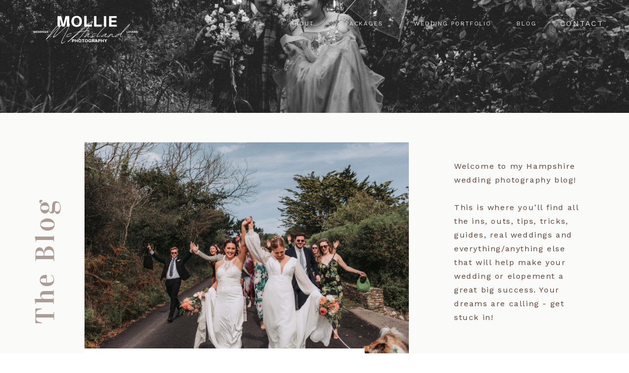

--- FILE ---
content_type: text/html; charset=UTF-8
request_url: https://molliemcauslandphoto.com/tag/treseren-photographer/
body_size: 15904
content:
<!DOCTYPE html>
<html lang="en-US" class="d">
<head>
<link rel="stylesheet" type="text/css" href="//lib.showit.co/engine/2.6.4/showit.css" />
<meta name='robots' content='index, follow, max-image-preview:large, max-snippet:-1, max-video-preview:-1' />

            <script data-no-defer="1" data-ezscrex="false" data-cfasync="false" data-pagespeed-no-defer data-cookieconsent="ignore">
                var ctPublicFunctions = {"_ajax_nonce":"e1fc4ee2de","_rest_nonce":"32c1ebc6f7","_ajax_url":"\/wp-admin\/admin-ajax.php","_rest_url":"https:\/\/molliemcauslandphoto.com\/wp-json\/","data__cookies_type":"none","data__ajax_type":"admin_ajax","data__bot_detector_enabled":1,"data__frontend_data_log_enabled":1,"cookiePrefix":"","wprocket_detected":false,"host_url":"molliemcauslandphoto.com","text__ee_click_to_select":"Click to select the whole data","text__ee_original_email":"The complete one is","text__ee_got_it":"Got it","text__ee_blocked":"Blocked","text__ee_cannot_connect":"Cannot connect","text__ee_cannot_decode":"Can not decode email. Unknown reason","text__ee_email_decoder":"CleanTalk email decoder","text__ee_wait_for_decoding":"The magic is on the way!","text__ee_decoding_process":"Please wait a few seconds while we decode the contact data."}
            </script>
        
            <script data-no-defer="1" data-ezscrex="false" data-cfasync="false" data-pagespeed-no-defer data-cookieconsent="ignore">
                var ctPublic = {"_ajax_nonce":"e1fc4ee2de","settings__forms__check_internal":0,"settings__forms__check_external":0,"settings__forms__force_protection":0,"settings__forms__search_test":1,"settings__data__bot_detector_enabled":1,"settings__sfw__anti_crawler":0,"blog_home":"https:\/\/molliemcauslandphoto.com\/","pixel__setting":"3","pixel__enabled":false,"pixel__url":"https:\/\/moderate11-v4.cleantalk.org\/pixel\/91813799c036fa54ac03948d21d2689a.gif","data__email_check_before_post":1,"data__email_check_exist_post":1,"data__cookies_type":"none","data__key_is_ok":true,"data__visible_fields_required":true,"wl_brandname":"Anti-Spam by CleanTalk","wl_brandname_short":"CleanTalk","ct_checkjs_key":1702609351,"emailEncoderPassKey":"4ad07757c72fb7e384c978c2d7a6ca96","bot_detector_forms_excluded":"W10=","advancedCacheExists":false,"varnishCacheExists":false,"wc_ajax_add_to_cart":false}
            </script>
        
	<!-- This site is optimized with the Yoast SEO plugin v26.3 - https://yoast.com/wordpress/plugins/seo/ -->
	<title>Treseren Photographer Archives - molliemcauslandphoto.com</title>
	<link rel="canonical" href="https://molliemcauslandphoto.com/tag/treseren-photographer/" />
	<meta property="og:locale" content="en_US" />
	<meta property="og:type" content="article" />
	<meta property="og:title" content="Treseren Photographer Archives - molliemcauslandphoto.com" />
	<meta property="og:url" content="https://molliemcauslandphoto.com/tag/treseren-photographer/" />
	<meta property="og:site_name" content="molliemcauslandphoto.com" />
	<meta name="twitter:card" content="summary_large_image" />
	<script type="application/ld+json" class="yoast-schema-graph">{"@context":"https://schema.org","@graph":[{"@type":"CollectionPage","@id":"https://molliemcauslandphoto.com/tag/treseren-photographer/","url":"https://molliemcauslandphoto.com/tag/treseren-photographer/","name":"Treseren Photographer Archives - molliemcauslandphoto.com","isPartOf":{"@id":"https://molliemcauslandphoto.com/#website"},"primaryImageOfPage":{"@id":"https://molliemcauslandphoto.com/tag/treseren-photographer/#primaryimage"},"image":{"@id":"https://molliemcauslandphoto.com/tag/treseren-photographer/#primaryimage"},"thumbnailUrl":"https://molliemcauslandphoto.com/wp-content/uploads/sites/30588/2022/11/AT-931-scaled.jpg","breadcrumb":{"@id":"https://molliemcauslandphoto.com/tag/treseren-photographer/#breadcrumb"},"inLanguage":"en-US"},{"@type":"ImageObject","inLanguage":"en-US","@id":"https://molliemcauslandphoto.com/tag/treseren-photographer/#primaryimage","url":"https://molliemcauslandphoto.com/wp-content/uploads/sites/30588/2022/11/AT-931-scaled.jpg","contentUrl":"https://molliemcauslandphoto.com/wp-content/uploads/sites/30588/2022/11/AT-931-scaled.jpg","width":2560,"height":1707},{"@type":"BreadcrumbList","@id":"https://molliemcauslandphoto.com/tag/treseren-photographer/#breadcrumb","itemListElement":[{"@type":"ListItem","position":1,"name":"Home","item":"https://molliemcauslandphoto.com/"},{"@type":"ListItem","position":2,"name":"Treseren Photographer"}]},{"@type":"WebSite","@id":"https://molliemcauslandphoto.com/#website","url":"https://molliemcauslandphoto.com/","name":"molliemcauslandphoto.com","description":"","publisher":{"@id":"https://molliemcauslandphoto.com/#organization"},"potentialAction":[{"@type":"SearchAction","target":{"@type":"EntryPoint","urlTemplate":"https://molliemcauslandphoto.com/?s={search_term_string}"},"query-input":{"@type":"PropertyValueSpecification","valueRequired":true,"valueName":"search_term_string"}}],"inLanguage":"en-US"},{"@type":"Organization","@id":"https://molliemcauslandphoto.com/#organization","name":"Mollie McAusland Photography","url":"https://molliemcauslandphoto.com/","logo":{"@type":"ImageObject","inLanguage":"en-US","@id":"https://molliemcauslandphoto.com/#/schema/logo/image/","url":"https://molliemcauslandphoto.com/wp-content/uploads/sites/30588/2022/11/Copy-of-Moody-Edgy-Modern-Logos-1.jpg","contentUrl":"https://molliemcauslandphoto.com/wp-content/uploads/sites/30588/2022/11/Copy-of-Moody-Edgy-Modern-Logos-1.jpg","width":1000,"height":1000,"caption":"Mollie McAusland Photography"},"image":{"@id":"https://molliemcauslandphoto.com/#/schema/logo/image/"},"sameAs":["https://www.facebook.com/molliemcauslandphotography","https://www.instagram.com/mollie_mcausland_photography/"]}]}</script>
	<!-- / Yoast SEO plugin. -->


<link rel='dns-prefetch' href='//fd.cleantalk.org' />
<link rel="alternate" type="application/rss+xml" title="molliemcauslandphoto.com &raquo; Feed" href="https://molliemcauslandphoto.com/feed/" />
<link rel="alternate" type="application/rss+xml" title="molliemcauslandphoto.com &raquo; Comments Feed" href="https://molliemcauslandphoto.com/comments/feed/" />
<link rel="alternate" type="application/rss+xml" title="molliemcauslandphoto.com &raquo; Treseren Photographer Tag Feed" href="https://molliemcauslandphoto.com/tag/treseren-photographer/feed/" />
<script type="text/javascript">
/* <![CDATA[ */
window._wpemojiSettings = {"baseUrl":"https:\/\/s.w.org\/images\/core\/emoji\/16.0.1\/72x72\/","ext":".png","svgUrl":"https:\/\/s.w.org\/images\/core\/emoji\/16.0.1\/svg\/","svgExt":".svg","source":{"concatemoji":"https:\/\/molliemcauslandphoto.com\/wp-includes\/js\/wp-emoji-release.min.js?ver=6.8.2"}};
/*! This file is auto-generated */
!function(s,n){var o,i,e;function c(e){try{var t={supportTests:e,timestamp:(new Date).valueOf()};sessionStorage.setItem(o,JSON.stringify(t))}catch(e){}}function p(e,t,n){e.clearRect(0,0,e.canvas.width,e.canvas.height),e.fillText(t,0,0);var t=new Uint32Array(e.getImageData(0,0,e.canvas.width,e.canvas.height).data),a=(e.clearRect(0,0,e.canvas.width,e.canvas.height),e.fillText(n,0,0),new Uint32Array(e.getImageData(0,0,e.canvas.width,e.canvas.height).data));return t.every(function(e,t){return e===a[t]})}function u(e,t){e.clearRect(0,0,e.canvas.width,e.canvas.height),e.fillText(t,0,0);for(var n=e.getImageData(16,16,1,1),a=0;a<n.data.length;a++)if(0!==n.data[a])return!1;return!0}function f(e,t,n,a){switch(t){case"flag":return n(e,"\ud83c\udff3\ufe0f\u200d\u26a7\ufe0f","\ud83c\udff3\ufe0f\u200b\u26a7\ufe0f")?!1:!n(e,"\ud83c\udde8\ud83c\uddf6","\ud83c\udde8\u200b\ud83c\uddf6")&&!n(e,"\ud83c\udff4\udb40\udc67\udb40\udc62\udb40\udc65\udb40\udc6e\udb40\udc67\udb40\udc7f","\ud83c\udff4\u200b\udb40\udc67\u200b\udb40\udc62\u200b\udb40\udc65\u200b\udb40\udc6e\u200b\udb40\udc67\u200b\udb40\udc7f");case"emoji":return!a(e,"\ud83e\udedf")}return!1}function g(e,t,n,a){var r="undefined"!=typeof WorkerGlobalScope&&self instanceof WorkerGlobalScope?new OffscreenCanvas(300,150):s.createElement("canvas"),o=r.getContext("2d",{willReadFrequently:!0}),i=(o.textBaseline="top",o.font="600 32px Arial",{});return e.forEach(function(e){i[e]=t(o,e,n,a)}),i}function t(e){var t=s.createElement("script");t.src=e,t.defer=!0,s.head.appendChild(t)}"undefined"!=typeof Promise&&(o="wpEmojiSettingsSupports",i=["flag","emoji"],n.supports={everything:!0,everythingExceptFlag:!0},e=new Promise(function(e){s.addEventListener("DOMContentLoaded",e,{once:!0})}),new Promise(function(t){var n=function(){try{var e=JSON.parse(sessionStorage.getItem(o));if("object"==typeof e&&"number"==typeof e.timestamp&&(new Date).valueOf()<e.timestamp+604800&&"object"==typeof e.supportTests)return e.supportTests}catch(e){}return null}();if(!n){if("undefined"!=typeof Worker&&"undefined"!=typeof OffscreenCanvas&&"undefined"!=typeof URL&&URL.createObjectURL&&"undefined"!=typeof Blob)try{var e="postMessage("+g.toString()+"("+[JSON.stringify(i),f.toString(),p.toString(),u.toString()].join(",")+"));",a=new Blob([e],{type:"text/javascript"}),r=new Worker(URL.createObjectURL(a),{name:"wpTestEmojiSupports"});return void(r.onmessage=function(e){c(n=e.data),r.terminate(),t(n)})}catch(e){}c(n=g(i,f,p,u))}t(n)}).then(function(e){for(var t in e)n.supports[t]=e[t],n.supports.everything=n.supports.everything&&n.supports[t],"flag"!==t&&(n.supports.everythingExceptFlag=n.supports.everythingExceptFlag&&n.supports[t]);n.supports.everythingExceptFlag=n.supports.everythingExceptFlag&&!n.supports.flag,n.DOMReady=!1,n.readyCallback=function(){n.DOMReady=!0}}).then(function(){return e}).then(function(){var e;n.supports.everything||(n.readyCallback(),(e=n.source||{}).concatemoji?t(e.concatemoji):e.wpemoji&&e.twemoji&&(t(e.twemoji),t(e.wpemoji)))}))}((window,document),window._wpemojiSettings);
/* ]]> */
</script>
<style id='wp-emoji-styles-inline-css' type='text/css'>

	img.wp-smiley, img.emoji {
		display: inline !important;
		border: none !important;
		box-shadow: none !important;
		height: 1em !important;
		width: 1em !important;
		margin: 0 0.07em !important;
		vertical-align: -0.1em !important;
		background: none !important;
		padding: 0 !important;
	}
</style>
<link rel='stylesheet' id='wp-block-library-css' href='https://molliemcauslandphoto.com/wp-includes/css/dist/block-library/style.min.css?ver=6.8.2' type='text/css' media='all' />
<style id='classic-theme-styles-inline-css' type='text/css'>
/*! This file is auto-generated */
.wp-block-button__link{color:#fff;background-color:#32373c;border-radius:9999px;box-shadow:none;text-decoration:none;padding:calc(.667em + 2px) calc(1.333em + 2px);font-size:1.125em}.wp-block-file__button{background:#32373c;color:#fff;text-decoration:none}
</style>
<style id='global-styles-inline-css' type='text/css'>
:root{--wp--preset--aspect-ratio--square: 1;--wp--preset--aspect-ratio--4-3: 4/3;--wp--preset--aspect-ratio--3-4: 3/4;--wp--preset--aspect-ratio--3-2: 3/2;--wp--preset--aspect-ratio--2-3: 2/3;--wp--preset--aspect-ratio--16-9: 16/9;--wp--preset--aspect-ratio--9-16: 9/16;--wp--preset--color--black: #000000;--wp--preset--color--cyan-bluish-gray: #abb8c3;--wp--preset--color--white: #ffffff;--wp--preset--color--pale-pink: #f78da7;--wp--preset--color--vivid-red: #cf2e2e;--wp--preset--color--luminous-vivid-orange: #ff6900;--wp--preset--color--luminous-vivid-amber: #fcb900;--wp--preset--color--light-green-cyan: #7bdcb5;--wp--preset--color--vivid-green-cyan: #00d084;--wp--preset--color--pale-cyan-blue: #8ed1fc;--wp--preset--color--vivid-cyan-blue: #0693e3;--wp--preset--color--vivid-purple: #9b51e0;--wp--preset--gradient--vivid-cyan-blue-to-vivid-purple: linear-gradient(135deg,rgba(6,147,227,1) 0%,rgb(155,81,224) 100%);--wp--preset--gradient--light-green-cyan-to-vivid-green-cyan: linear-gradient(135deg,rgb(122,220,180) 0%,rgb(0,208,130) 100%);--wp--preset--gradient--luminous-vivid-amber-to-luminous-vivid-orange: linear-gradient(135deg,rgba(252,185,0,1) 0%,rgba(255,105,0,1) 100%);--wp--preset--gradient--luminous-vivid-orange-to-vivid-red: linear-gradient(135deg,rgba(255,105,0,1) 0%,rgb(207,46,46) 100%);--wp--preset--gradient--very-light-gray-to-cyan-bluish-gray: linear-gradient(135deg,rgb(238,238,238) 0%,rgb(169,184,195) 100%);--wp--preset--gradient--cool-to-warm-spectrum: linear-gradient(135deg,rgb(74,234,220) 0%,rgb(151,120,209) 20%,rgb(207,42,186) 40%,rgb(238,44,130) 60%,rgb(251,105,98) 80%,rgb(254,248,76) 100%);--wp--preset--gradient--blush-light-purple: linear-gradient(135deg,rgb(255,206,236) 0%,rgb(152,150,240) 100%);--wp--preset--gradient--blush-bordeaux: linear-gradient(135deg,rgb(254,205,165) 0%,rgb(254,45,45) 50%,rgb(107,0,62) 100%);--wp--preset--gradient--luminous-dusk: linear-gradient(135deg,rgb(255,203,112) 0%,rgb(199,81,192) 50%,rgb(65,88,208) 100%);--wp--preset--gradient--pale-ocean: linear-gradient(135deg,rgb(255,245,203) 0%,rgb(182,227,212) 50%,rgb(51,167,181) 100%);--wp--preset--gradient--electric-grass: linear-gradient(135deg,rgb(202,248,128) 0%,rgb(113,206,126) 100%);--wp--preset--gradient--midnight: linear-gradient(135deg,rgb(2,3,129) 0%,rgb(40,116,252) 100%);--wp--preset--font-size--small: 13px;--wp--preset--font-size--medium: 20px;--wp--preset--font-size--large: 36px;--wp--preset--font-size--x-large: 42px;--wp--preset--spacing--20: 0.44rem;--wp--preset--spacing--30: 0.67rem;--wp--preset--spacing--40: 1rem;--wp--preset--spacing--50: 1.5rem;--wp--preset--spacing--60: 2.25rem;--wp--preset--spacing--70: 3.38rem;--wp--preset--spacing--80: 5.06rem;--wp--preset--shadow--natural: 6px 6px 9px rgba(0, 0, 0, 0.2);--wp--preset--shadow--deep: 12px 12px 50px rgba(0, 0, 0, 0.4);--wp--preset--shadow--sharp: 6px 6px 0px rgba(0, 0, 0, 0.2);--wp--preset--shadow--outlined: 6px 6px 0px -3px rgba(255, 255, 255, 1), 6px 6px rgba(0, 0, 0, 1);--wp--preset--shadow--crisp: 6px 6px 0px rgba(0, 0, 0, 1);}:where(.is-layout-flex){gap: 0.5em;}:where(.is-layout-grid){gap: 0.5em;}body .is-layout-flex{display: flex;}.is-layout-flex{flex-wrap: wrap;align-items: center;}.is-layout-flex > :is(*, div){margin: 0;}body .is-layout-grid{display: grid;}.is-layout-grid > :is(*, div){margin: 0;}:where(.wp-block-columns.is-layout-flex){gap: 2em;}:where(.wp-block-columns.is-layout-grid){gap: 2em;}:where(.wp-block-post-template.is-layout-flex){gap: 1.25em;}:where(.wp-block-post-template.is-layout-grid){gap: 1.25em;}.has-black-color{color: var(--wp--preset--color--black) !important;}.has-cyan-bluish-gray-color{color: var(--wp--preset--color--cyan-bluish-gray) !important;}.has-white-color{color: var(--wp--preset--color--white) !important;}.has-pale-pink-color{color: var(--wp--preset--color--pale-pink) !important;}.has-vivid-red-color{color: var(--wp--preset--color--vivid-red) !important;}.has-luminous-vivid-orange-color{color: var(--wp--preset--color--luminous-vivid-orange) !important;}.has-luminous-vivid-amber-color{color: var(--wp--preset--color--luminous-vivid-amber) !important;}.has-light-green-cyan-color{color: var(--wp--preset--color--light-green-cyan) !important;}.has-vivid-green-cyan-color{color: var(--wp--preset--color--vivid-green-cyan) !important;}.has-pale-cyan-blue-color{color: var(--wp--preset--color--pale-cyan-blue) !important;}.has-vivid-cyan-blue-color{color: var(--wp--preset--color--vivid-cyan-blue) !important;}.has-vivid-purple-color{color: var(--wp--preset--color--vivid-purple) !important;}.has-black-background-color{background-color: var(--wp--preset--color--black) !important;}.has-cyan-bluish-gray-background-color{background-color: var(--wp--preset--color--cyan-bluish-gray) !important;}.has-white-background-color{background-color: var(--wp--preset--color--white) !important;}.has-pale-pink-background-color{background-color: var(--wp--preset--color--pale-pink) !important;}.has-vivid-red-background-color{background-color: var(--wp--preset--color--vivid-red) !important;}.has-luminous-vivid-orange-background-color{background-color: var(--wp--preset--color--luminous-vivid-orange) !important;}.has-luminous-vivid-amber-background-color{background-color: var(--wp--preset--color--luminous-vivid-amber) !important;}.has-light-green-cyan-background-color{background-color: var(--wp--preset--color--light-green-cyan) !important;}.has-vivid-green-cyan-background-color{background-color: var(--wp--preset--color--vivid-green-cyan) !important;}.has-pale-cyan-blue-background-color{background-color: var(--wp--preset--color--pale-cyan-blue) !important;}.has-vivid-cyan-blue-background-color{background-color: var(--wp--preset--color--vivid-cyan-blue) !important;}.has-vivid-purple-background-color{background-color: var(--wp--preset--color--vivid-purple) !important;}.has-black-border-color{border-color: var(--wp--preset--color--black) !important;}.has-cyan-bluish-gray-border-color{border-color: var(--wp--preset--color--cyan-bluish-gray) !important;}.has-white-border-color{border-color: var(--wp--preset--color--white) !important;}.has-pale-pink-border-color{border-color: var(--wp--preset--color--pale-pink) !important;}.has-vivid-red-border-color{border-color: var(--wp--preset--color--vivid-red) !important;}.has-luminous-vivid-orange-border-color{border-color: var(--wp--preset--color--luminous-vivid-orange) !important;}.has-luminous-vivid-amber-border-color{border-color: var(--wp--preset--color--luminous-vivid-amber) !important;}.has-light-green-cyan-border-color{border-color: var(--wp--preset--color--light-green-cyan) !important;}.has-vivid-green-cyan-border-color{border-color: var(--wp--preset--color--vivid-green-cyan) !important;}.has-pale-cyan-blue-border-color{border-color: var(--wp--preset--color--pale-cyan-blue) !important;}.has-vivid-cyan-blue-border-color{border-color: var(--wp--preset--color--vivid-cyan-blue) !important;}.has-vivid-purple-border-color{border-color: var(--wp--preset--color--vivid-purple) !important;}.has-vivid-cyan-blue-to-vivid-purple-gradient-background{background: var(--wp--preset--gradient--vivid-cyan-blue-to-vivid-purple) !important;}.has-light-green-cyan-to-vivid-green-cyan-gradient-background{background: var(--wp--preset--gradient--light-green-cyan-to-vivid-green-cyan) !important;}.has-luminous-vivid-amber-to-luminous-vivid-orange-gradient-background{background: var(--wp--preset--gradient--luminous-vivid-amber-to-luminous-vivid-orange) !important;}.has-luminous-vivid-orange-to-vivid-red-gradient-background{background: var(--wp--preset--gradient--luminous-vivid-orange-to-vivid-red) !important;}.has-very-light-gray-to-cyan-bluish-gray-gradient-background{background: var(--wp--preset--gradient--very-light-gray-to-cyan-bluish-gray) !important;}.has-cool-to-warm-spectrum-gradient-background{background: var(--wp--preset--gradient--cool-to-warm-spectrum) !important;}.has-blush-light-purple-gradient-background{background: var(--wp--preset--gradient--blush-light-purple) !important;}.has-blush-bordeaux-gradient-background{background: var(--wp--preset--gradient--blush-bordeaux) !important;}.has-luminous-dusk-gradient-background{background: var(--wp--preset--gradient--luminous-dusk) !important;}.has-pale-ocean-gradient-background{background: var(--wp--preset--gradient--pale-ocean) !important;}.has-electric-grass-gradient-background{background: var(--wp--preset--gradient--electric-grass) !important;}.has-midnight-gradient-background{background: var(--wp--preset--gradient--midnight) !important;}.has-small-font-size{font-size: var(--wp--preset--font-size--small) !important;}.has-medium-font-size{font-size: var(--wp--preset--font-size--medium) !important;}.has-large-font-size{font-size: var(--wp--preset--font-size--large) !important;}.has-x-large-font-size{font-size: var(--wp--preset--font-size--x-large) !important;}
:where(.wp-block-post-template.is-layout-flex){gap: 1.25em;}:where(.wp-block-post-template.is-layout-grid){gap: 1.25em;}
:where(.wp-block-columns.is-layout-flex){gap: 2em;}:where(.wp-block-columns.is-layout-grid){gap: 2em;}
:root :where(.wp-block-pullquote){font-size: 1.5em;line-height: 1.6;}
</style>
<link rel='stylesheet' id='cleantalk-public-css-css' href='https://molliemcauslandphoto.com/wp-content/plugins/cleantalk-spam-protect/css/cleantalk-public.min.css?ver=6.67_1762378801' type='text/css' media='all' />
<link rel='stylesheet' id='cleantalk-email-decoder-css-css' href='https://molliemcauslandphoto.com/wp-content/plugins/cleantalk-spam-protect/css/cleantalk-email-decoder.min.css?ver=6.67_1762378801' type='text/css' media='all' />
<script type="text/javascript" src="https://molliemcauslandphoto.com/wp-content/plugins/cleantalk-spam-protect/js/apbct-public-bundle.min.js?ver=6.67_1762378801" id="apbct-public-bundle.min-js-js"></script>
<script type="text/javascript" src="https://fd.cleantalk.org/ct-bot-detector-wrapper.js?ver=6.67" id="ct_bot_detector-js" defer="defer" data-wp-strategy="defer"></script>
<script type="text/javascript" src="https://molliemcauslandphoto.com/wp-includes/js/jquery/jquery.min.js?ver=3.7.1" id="jquery-core-js"></script>
<script type="text/javascript" src="https://molliemcauslandphoto.com/wp-includes/js/jquery/jquery-migrate.min.js?ver=3.4.1" id="jquery-migrate-js"></script>
<script type="text/javascript" src="https://molliemcauslandphoto.com/wp-content/plugins/showit/public/js/showit.js?ver=1766543118" id="si-script-js"></script>
<link rel="https://api.w.org/" href="https://molliemcauslandphoto.com/wp-json/" /><link rel="alternate" title="JSON" type="application/json" href="https://molliemcauslandphoto.com/wp-json/wp/v2/tags/25" /><link rel="EditURI" type="application/rsd+xml" title="RSD" href="https://molliemcauslandphoto.com/xmlrpc.php?rsd" />

<meta charset="UTF-8" />
<meta name="viewport" content="width=device-width, initial-scale=1" />
<link rel="icon" type="image/png" href="//static.showit.co/200/8-CayoDGS6ShUfreLvgLOA/160019/untitled_design_1.png" />
<link rel="preconnect" href="https://static.showit.co" />

<link rel="preconnect" href="https://fonts.googleapis.com">
<link rel="preconnect" href="https://fonts.gstatic.com" crossorigin>
<link href="https://fonts.googleapis.com/css?family=Work+Sans:regular|Arapey:italic|Arapey:regular|Vidaloka:regular" rel="stylesheet" type="text/css"/>
<script id="init_data" type="application/json">
{"mobile":{"w":320,"bgColor":"colors-5","bgMediaType":"none","bgFillType":"color"},"desktop":{"w":1200,"defaultTrIn":{"type":"fade"},"defaultTrOut":{"type":"fade"},"bgMediaType":"none","bgFillType":"color","bgColor":"#000000:0"},"sid":"g1ged1-jqkako3fobzgjrw","break":768,"assetURL":"//static.showit.co","contactFormId":"160019/289348","cfAction":"aHR0cHM6Ly9jbGllbnRzZXJ2aWNlLnNob3dpdC5jby9jb250YWN0Zm9ybQ==","sgAction":"aHR0cHM6Ly9jbGllbnRzZXJ2aWNlLnNob3dpdC5jby9zb2NpYWxncmlk","blockData":[{"slug":"logo-navigation","visible":"a","states":[],"d":{"h":230,"w":1200,"locking":{"scrollOffset":1},"bgFillType":"color","bgColor":"colors-5","bgMediaType":"none"},"m":{"h":70,"w":320,"locking":{"scrollOffset":1},"bgFillType":"color","bgColor":"#000000:0","bgMediaType":"none"},"ps":[{"trigger":"offscreen","type":"change","block":"logo-navigation","state":"prev","offset":"10"}]},{"slug":"mobile-nav","visible":"m","states":[],"d":{"h":200,"w":1200,"bgFillType":"color","bgColor":"#ffffff","bgMediaType":"none"},"m":{"h":480,"w":320,"locking":{"side":"t"},"bgFillType":"color","bgColor":"#ffffff:90","bgMediaType":"none"}},{"slug":"featured","visible":"a","states":[{"d":{"bgFillType":"color","bgColor":"#000000:0","bgMediaType":"none"},"m":{"bgFillType":"color","bgColor":"#000000:0","bgMediaType":"none"},"slug":"view-1"}],"d":{"h":600,"w":1200,"locking":{},"aav":5,"bgFillType":"color","bgColor":"colors-5","bgMediaType":"none"},"m":{"h":841,"w":320,"locking":{},"bgFillType":"color","bgColor":"colors-5","bgMediaType":"none"},"wpPostLookup":true,"stateTrans":[{}]},{"slug":"post-layout","visible":"a","states":[],"d":{"h":561,"w":1200,"bgFillType":"color","bgColor":"colors-5","bgMediaType":"none"},"m":{"h":441,"w":320,"bgFillType":"color","bgColor":"colors-5","bgMediaType":"none"}},{"slug":"pagination","visible":"a","states":[],"d":{"h":70,"w":1200,"nature":"dH","bgFillType":"color","bgColor":"colors-5","bgMediaType":"none"},"m":{"h":81,"w":320,"nature":"dH","bgFillType":"color","bgColor":"colors-5","bgMediaType":"none"}},{"slug":"footer","visible":"a","states":[],"d":{"h":431,"w":1200,"bgFillType":"color","bgColor":"colors-5","bgMediaType":"none"},"m":{"h":920,"w":320,"bgFillType":"color","bgColor":"colors-5","bgMediaType":"none"}},{"slug":"copyright","visible":"a","states":[],"d":{"h":48,"w":1200,"bgFillType":"color","bgColor":"colors-5","bgMediaType":"none"},"m":{"h":68,"w":320,"bgFillType":"color","bgColor":"colors-5","bgMediaType":"none"}}],"elementData":[{"type":"iframe","visible":"a","id":"logo-navigation_0","blockId":"logo-navigation","m":{"x":48,"y":11,"w":224,"h":49,"a":0},"d":{"x":360,"y":69,"w":548,"h":90,"a":0}},{"type":"gallery","visible":"a","id":"logo-navigation_1","blockId":"logo-navigation","m":{"x":0,"y":-73,"w":320,"h":212,"a":0,"g":{"aa":4}},"d":{"x":0,"y":-28,"w":1200,"h":258,"a":0,"lockH":"s","g":{"aa":4}},"imgs":[{"key":"sXzEE0Q_Q1-3Q_AHpa7Gyw/160019/io7a6079.jpg","ar":1.5}],"ch":1,"gal":"simple"},{"type":"icon","visible":"m","id":"logo-navigation_2","blockId":"logo-navigation","m":{"x":265,"y":17,"w":37,"h":37,"a":0},"d":{"x":1161,"y":37,"w":35,"h":35,"a":0},"pc":[{"type":"show","block":"mobile-nav"}]},{"type":"graphic","visible":"a","id":"logo-navigation_3","blockId":"logo-navigation","m":{"x":-53,"y":-19,"w":319,"h":107,"a":0},"d":{"x":-87,"y":0,"w":447,"h":112,"a":0},"c":{"key":"GeNukePWTeWnYKRlsCjlUg/160019/19.png","aspect_ratio":1}},{"type":"text","visible":"d","id":"logo-navigation_4","blockId":"logo-navigation","m":{"x":103,"y":91,"w":83,"h":21,"a":0},"d":{"x":1100,"y":26,"w":83,"h":39,"a":0}},{"type":"text","visible":"d","id":"logo-navigation_5","blockId":"logo-navigation","m":{"x":83,"y":71,"w":83,"h":21,"a":0},"d":{"x":797,"y":30,"w":168,"h":39,"a":0}},{"type":"text","visible":"d","id":"logo-navigation_6","blockId":"logo-navigation","m":{"x":73,"y":61,"w":83,"h":21,"a":0},"d":{"x":663,"y":30,"w":64,"h":39,"a":0}},{"type":"text","visible":"d","id":"logo-navigation_7","blockId":"logo-navigation","m":{"x":63,"y":51,"w":83,"h":21,"a":0},"d":{"x":548,"y":30,"w":52,"h":39,"a":0}},{"type":"text","visible":"d","id":"logo-navigation_8","blockId":"logo-navigation","m":{"x":93,"y":81,"w":83,"h":21,"a":0},"d":{"x":1009,"y":30,"w":45,"h":39,"a":0}},{"type":"text","visible":"a","id":"mobile-nav_0","blockId":"mobile-nav","m":{"x":172,"y":402,"w":90,"h":22,"a":0},"d":{"x":544,"y":99,"w":132,"h":22,"a":0}},{"type":"text","visible":"a","id":"mobile-nav_1","blockId":"mobile-nav","m":{"x":49,"y":402,"w":91,"h":22,"a":0},"d":{"x":534,"y":89,"w":132,"h":22,"a":0}},{"type":"simple","visible":"a","id":"mobile-nav_2","blockId":"mobile-nav","m":{"x":35,"y":391,"w":250,"h":2,"a":0},"d":{"x":360,"y":60,"w":480,"h":80,"a":0}},{"type":"text","visible":"a","id":"mobile-nav_3","blockId":"mobile-nav","m":{"x":35,"y":353,"w":83,"h":20,"a":0},"d":{"x":755,"y":134,"w":52,"h":26,"a":0},"pc":[{"type":"hide","block":"mobile-nav"}]},{"type":"text","visible":"a","id":"mobile-nav_4","blockId":"mobile-nav","m":{"x":35,"y":295,"w":83,"h":20,"a":0},"d":{"x":745,"y":124,"w":52,"h":26,"a":0},"pc":[{"type":"hide","block":"mobile-nav"}]},{"type":"text","visible":"a","id":"mobile-nav_5","blockId":"mobile-nav","m":{"x":35,"y":243,"w":83,"h":20,"a":0},"d":{"x":735,"y":114,"w":52,"h":26,"a":0},"pc":[{"type":"hide","block":"mobile-nav"}]},{"type":"text","visible":"a","id":"mobile-nav_6","blockId":"mobile-nav","m":{"x":35,"y":191,"w":83,"h":20,"a":0},"d":{"x":725,"y":104,"w":52,"h":26,"a":0},"pc":[{"type":"hide","block":"mobile-nav"}]},{"type":"text","visible":"a","id":"mobile-nav_7","blockId":"mobile-nav","m":{"x":35,"y":139,"w":83,"h":20,"a":0},"d":{"x":715,"y":94,"w":52,"h":26,"a":0},"pc":[{"type":"hide","block":"mobile-nav"}]},{"type":"text","visible":"a","id":"mobile-nav_8","blockId":"mobile-nav","m":{"x":35,"y":87,"w":83,"h":20,"a":0},"d":{"x":705,"y":84,"w":52,"h":26,"a":0},"pc":[{"type":"hide","block":"mobile-nav"}]},{"type":"icon","visible":"m","id":"mobile-nav_9","blockId":"mobile-nav","m":{"x":265,"y":12,"w":37,"h":37,"a":0},"d":{"x":1161,"y":37,"w":35,"h":35,"a":0},"pc":[{"type":"hide","block":"mobile-nav"}]},{"type":"icon","visible":"a","id":"featured_0","blockId":"featured","m":{"x":154,"y":789,"w":26,"h":26,"a":0},"d":{"x":970,"y":499,"w":22,"h":22,"a":0}},{"type":"icon","visible":"a","id":"featured_1","blockId":"featured","m":{"x":96,"y":789,"w":26,"h":26,"a":0},"d":{"x":933,"y":499,"w":22,"h":22,"a":0}},{"type":"text","visible":"a","id":"featured_2","blockId":"featured","m":{"x":96,"y":407,"w":206,"h":349,"a":0},"d":{"x":884,"y":95,"w":262,"h":350,"a":0}},{"type":"graphic","visible":"a","id":"featured_view-1_0","blockId":"featured","m":{"x":20,"y":20,"w":280,"h":280,"a":0},"d":{"x":132,"y":60,"w":660,"h":450,"a":0},"c":{"key":"dqUr996iRYiwxgtscQqAKA/160019/a_and_t_931.jpg","aspect_ratio":1.49989}},{"type":"simple","visible":"a","id":"featured_view-1_1","blockId":"featured","m":{"x":33,"y":272,"w":254,"h":88,"a":0},"d":{"x":132,"y":480,"w":570,"h":60,"a":0}},{"type":"text","visible":"a","id":"featured_view-1_2","blockId":"featured","m":{"x":42,"y":280,"w":240,"h":69,"a":0},"d":{"x":159,"y":495,"w":517,"h":30,"a":0}},{"type":"text","visible":"a","id":"featured_4","blockId":"featured","m":{"x":-73,"y":488,"w":243,"h":65,"a":-90},"d":{"x":-125,"y":263,"w":360,"h":75,"a":-90}},{"type":"text","visible":"a","id":"post-layout_0","blockId":"post-layout","m":{"x":20,"y":391,"w":280,"h":26,"a":0},"d":{"x":701,"y":485,"w":350,"h":30,"a":0}},{"type":"text","visible":"a","id":"post-layout_1","blockId":"post-layout","m":{"x":20,"y":256,"w":280,"h":131,"a":0},"d":{"x":701,"y":217,"w":350,"h":245,"a":0}},{"type":"text","visible":"a","id":"post-layout_2","blockId":"post-layout","m":{"x":20,"y":182,"w":280,"h":60,"a":0},"d":{"x":701,"y":135,"w":350,"h":60,"a":0}},{"type":"graphic","visible":"a","id":"post-layout_4","blockId":"post-layout","m":{"x":20,"y":29,"w":280,"h":131,"a":0},"d":{"x":149,"y":60,"w":480,"h":480,"a":0,"gs":{"s":50}},"c":{"key":"TxEs-lDeQe6RqCnCstaE9g/shared/cpwedding-80.jpg","aspect_ratio":0.66667}},{"type":"simple","visible":"a","id":"post-layout_5","blockId":"post-layout","m":{"x":20,"y":427,"w":280,"h":1,"a":0},"d":{"x":1108,"y":75,"w":1,"h":450,"a":0}},{"type":"text","visible":"a","id":"pagination_0","blockId":"pagination","m":{"x":177,"y":29,"w":123,"h":26,"a":0},"d":{"x":621,"y":20,"w":300,"h":30,"a":0}},{"type":"text","visible":"a","id":"pagination_1","blockId":"pagination","m":{"x":20,"y":29,"w":142,"h":22,"a":0},"d":{"x":279,"y":20,"w":300,"h":29,"a":0}},{"type":"text","visible":"a","id":"footer_0","blockId":"footer","m":{"x":116,"y":845,"w":77,"h":25,"a":0},"d":{"x":1021,"y":159,"w":64,"h":27,"a":0,"lockH":"r"}},{"type":"text","visible":"a","id":"footer_1","blockId":"footer","m":{"x":24,"y":845,"w":80,"h":25,"a":0},"d":{"x":900,"y":159,"w":76,"h":27,"a":0,"lockH":"r"}},{"type":"simple","visible":"a","id":"footer_2","blockId":"footer","m":{"x":24,"y":833,"w":260,"h":1,"a":0},"d":{"x":834,"y":148,"w":320,"h":1,"a":0,"lockH":"r"}},{"type":"text","visible":"a","id":"footer_3","blockId":"footer","m":{"x":11,"y":463,"w":299,"h":25,"a":0},"d":{"x":834,"y":88,"w":300,"h":26,"a":0,"lockH":"r"}},{"type":"text","visible":"a","id":"footer_4","blockId":"footer","m":{"x":12,"y":191,"w":276,"h":30,"a":90},"d":{"x":255,"y":54,"w":273,"h":22,"a":0}},{"type":"text","visible":"a","id":"footer_5","blockId":"footer","m":{"x":11,"y":485,"w":260,"h":25,"a":0},"d":{"x":834,"y":114,"w":300,"h":25,"a":0,"lockH":"r"}},{"type":"text","visible":"a","id":"footer_6","blockId":"footer","m":{"x":11,"y":522,"w":173,"h":223,"a":0},"d":{"x":834,"y":233,"w":300,"h":163,"a":0,"lockH":"r"}},{"type":"text","visible":"a","id":"footer_7","blockId":"footer","m":{"x":11,"y":431,"w":173,"h":20,"a":0},"d":{"x":834,"y":51,"w":266,"h":20,"a":0,"lockH":"r"}},{"type":"graphic","visible":"a","id":"footer_8","blockId":"footer","m":{"x":213,"y":667,"w":71,"h":70,"a":0},"d":{"x":307,"y":290,"w":93,"h":91,"a":0},"c":{"key":"WkeXgaGlRgm_kBiKxiZzGQ/160019/rmw_supplier_badges_jan_2022-05.png","aspect_ratio":1}},{"type":"graphic","visible":"a","id":"footer_9","blockId":"footer","m":{"x":213,"y":575,"w":71,"h":74,"a":0},"d":{"x":435,"y":290,"w":93,"h":91,"a":0},"c":{"key":"Qez0etDlTO6z53Q2c1Ukrw/160019/featured_in_black_circle_-_transparent_background.png","aspect_ratio":1}},{"type":"text","visible":"a","id":"footer_10","blockId":"footer","m":{"x":204,"y":61,"w":80,"h":19,"a":0},"d":{"x":54,"y":62,"w":80,"h":31,"a":0}},{"type":"text","visible":"a","id":"footer_11","blockId":"footer","m":{"x":204,"y":120,"w":80,"h":19,"a":0},"d":{"x":55,"y":112,"w":80,"h":27,"a":0}},{"type":"text","visible":"a","id":"footer_12","blockId":"footer","m":{"x":204,"y":179,"w":80,"h":19,"a":0},"d":{"x":54,"y":164,"w":80,"h":19,"a":0}},{"type":"text","visible":"a","id":"footer_13","blockId":"footer","m":{"x":198,"y":239,"w":86,"h":19,"a":0},"d":{"x":53,"y":214,"w":85,"h":19,"a":0}},{"type":"text","visible":"a","id":"footer_14","blockId":"footer","m":{"x":204,"y":296,"w":80,"h":19,"a":0},"d":{"x":54,"y":263,"w":80,"h":27,"a":0}},{"type":"text","visible":"a","id":"footer_15","blockId":"footer","m":{"x":204,"y":350,"w":80,"h":19,"a":0},"d":{"x":54,"y":311,"w":94,"h":34,"a":0}},{"type":"social","visible":"a","id":"footer_16","blockId":"footer","m":{"x":2,"y":68,"w":124,"h":292,"a":0},"d":{"x":241,"y":102,"w":550,"h":125,"a":0}},{"type":"graphic","visible":"a","id":"footer_17","blockId":"footer","m":{"x":213,"y":753,"w":71,"h":73,"a":0},"d":{"x":561,"y":290,"w":93,"h":91,"a":0},"c":{"key":"D02p58ZmRHy5a-i7UYvkqQ/160019/coco-featured-250.png","aspect_ratio":0.98425}},{"type":"graphic","visible":"a","id":"footer_18","blockId":"footer","m":{"x":125,"y":753,"w":71,"h":70,"a":0},"d":{"x":689,"y":290,"w":93,"h":91,"a":0},"c":{"key":"1zWhVI4KQ7msX-IedtRtlA/160019/www_featured_badge_blk_cmyk.png","aspect_ratio":1.04173}},{"type":"graphic","visible":"a","id":"footer_19","blockId":"footer","m":{"x":27,"y":745,"w":89,"h":85,"a":0},"d":{"x":159,"y":285,"w":119,"h":102,"a":0},"c":{"key":"t-1kGh53O-YSUbjVJBEUfg/160019/rl_directory_inclusive_supplier_icon.png","aspect_ratio":1}},{"type":"text","visible":"a","id":"copyright_0","blockId":"copyright","m":{"x":26,"y":14,"w":269,"h":40,"a":0},"d":{"x":368,"y":15,"w":464,"h":19,"a":0}}]}
</script>
<link
rel="stylesheet"
type="text/css"
href="https://cdnjs.cloudflare.com/ajax/libs/animate.css/3.4.0/animate.min.css"
/>


<script src="//lib.showit.co/engine/2.6.4/showit-lib.min.js"></script>
<script src="//lib.showit.co/engine/2.6.4/showit.min.js"></script>
<script>

function initPage(){

}
</script>

<style id="si-page-css">
html.m {background-color:rgba(250,250,249,1);}
html.d {background-color:rgba(0,0,0,0);}
.d .se:has(.st-primary) {border-radius:10px;box-shadow:none;opacity:1;overflow:hidden;transition-duration:0.5s;}
.d .st-primary {padding:10px 14px 10px 14px;border-width:0px;border-color:rgba(123,118,114,1);background-color:rgba(92,64,51,1);background-image:none;border-radius:inherit;transition-duration:0.5s;}
.d .st-primary span {color:rgba(255,255,255,1);font-family:'Work Sans';font-weight:400;font-style:normal;font-size:19px;text-align:left;letter-spacing:0.1em;line-height:1.8;transition-duration:0.5s;}
.d .se:has(.st-primary:hover), .d .se:has(.trigger-child-hovers:hover .st-primary) {}
.d .st-primary.se-button:hover, .d .trigger-child-hovers:hover .st-primary.se-button {background-color:rgba(92,64,51,1);background-image:none;transition-property:background-color,background-image;}
.d .st-primary.se-button:hover span, .d .trigger-child-hovers:hover .st-primary.se-button span {}
.m .se:has(.st-primary) {border-radius:10px;box-shadow:none;opacity:1;overflow:hidden;}
.m .st-primary {padding:10px 14px 10px 14px;border-width:0px;border-color:rgba(123,118,114,1);background-color:rgba(92,64,51,1);background-image:none;border-radius:inherit;}
.m .st-primary span {color:rgba(255,255,255,1);font-family:'Work Sans';font-weight:400;font-style:normal;font-size:16px;text-align:center;letter-spacing:0.1em;line-height:1.8;}
.d .se:has(.st-secondary) {border-radius:10px;box-shadow:none;opacity:1;overflow:hidden;transition-duration:0.5s;}
.d .st-secondary {padding:10px 14px 10px 14px;border-width:2px;border-color:rgba(92,64,51,1);background-color:rgba(0,0,0,0);background-image:none;border-radius:inherit;transition-duration:0.5s;}
.d .st-secondary span {color:rgba(92,64,51,1);font-family:'Work Sans';font-weight:400;font-style:normal;font-size:19px;text-align:left;letter-spacing:0.1em;line-height:1.8;transition-duration:0.5s;}
.d .se:has(.st-secondary:hover), .d .se:has(.trigger-child-hovers:hover .st-secondary) {}
.d .st-secondary.se-button:hover, .d .trigger-child-hovers:hover .st-secondary.se-button {border-color:rgba(92,64,51,0.7);background-color:rgba(0,0,0,0);background-image:none;transition-property:border-color,background-color,background-image;}
.d .st-secondary.se-button:hover span, .d .trigger-child-hovers:hover .st-secondary.se-button span {color:rgba(92,64,51,0.7);transition-property:color;}
.m .se:has(.st-secondary) {border-radius:10px;box-shadow:none;opacity:1;overflow:hidden;}
.m .st-secondary {padding:10px 14px 10px 14px;border-width:2px;border-color:rgba(92,64,51,1);background-color:rgba(0,0,0,0);background-image:none;border-radius:inherit;}
.m .st-secondary span {color:rgba(92,64,51,1);font-family:'Work Sans';font-weight:400;font-style:normal;font-size:16px;text-align:center;letter-spacing:0.1em;line-height:1.8;}
.d .st-d-title,.d .se-wpt h1 {color:rgba(92,64,51,1);line-height:1.2;letter-spacing:0.1em;font-size:56px;text-align:left;font-family:'Vidaloka';font-weight:400;font-style:normal;}
.d .se-wpt h1 {margin-bottom:30px;}
.d .st-d-title.se-rc a {color:rgba(108,85,69,1);}
.d .st-d-title.se-rc a:hover {text-decoration:underline;color:rgba(123,118,114,1);}
.m .st-m-title,.m .se-wpt h1 {color:rgba(92,64,51,1);line-height:1.2;letter-spacing:0.1em;font-size:48px;text-align:center;font-family:'Vidaloka';font-weight:400;font-style:normal;}
.m .se-wpt h1 {margin-bottom:20px;}
.m .st-m-title.se-rc a {color:rgba(108,85,69,1);}
.m .st-m-title.se-rc a:hover {text-decoration:underline;color:rgba(123,118,114,1);}
.d .st-d-heading,.d .se-wpt h2 {color:rgba(92,64,51,1);text-transform:uppercase;line-height:2;letter-spacing:0.1em;font-size:20px;text-align:left;font-family:'Work Sans';font-weight:400;font-style:normal;}
.d .se-wpt h2 {margin-bottom:24px;}
.d .st-d-heading.se-rc a {color:rgba(108,85,69,1);}
.d .st-d-heading.se-rc a:hover {text-decoration:underline;color:rgba(173,145,115,1);}
.m .st-m-heading,.m .se-wpt h2 {color:rgba(92,64,51,1);text-transform:uppercase;line-height:2;letter-spacing:0.1em;font-size:18px;text-align:center;font-family:'Work Sans';font-weight:400;font-style:normal;}
.m .se-wpt h2 {margin-bottom:20px;}
.m .st-m-heading.se-rc a {color:rgba(108,85,69,1);}
.m .st-m-heading.se-rc a:hover {text-decoration:underline;color:rgba(173,145,115,1);}
.d .st-d-subheading,.d .se-wpt h3 {color:rgba(92,64,51,1);line-height:1.8;letter-spacing:0.1em;font-size:19px;text-align:left;font-family:'Work Sans';font-weight:400;font-style:normal;}
.d .se-wpt h3 {margin-bottom:18px;}
.d .st-d-subheading.se-rc a {color:rgba(108,85,69,1);}
.d .st-d-subheading.se-rc a:hover {text-decoration:underline;color:rgba(173,145,115,1);}
.m .st-m-subheading,.m .se-wpt h3 {color:rgba(92,64,51,1);line-height:1.8;letter-spacing:0.1em;font-size:16px;text-align:center;font-family:'Work Sans';font-weight:400;font-style:normal;}
.m .se-wpt h3 {margin-bottom:18px;}
.m .st-m-subheading.se-rc a {color:rgba(108,85,69,1);}
.m .st-m-subheading.se-rc a:hover {text-decoration:underline;color:rgba(173,145,115,1);}
.d .st-d-paragraph {color:rgba(92,64,51,1);line-height:1.8;letter-spacing:0.1em;font-size:16px;text-align:left;font-family:'Work Sans';font-weight:400;font-style:normal;}
.d .se-wpt p {margin-bottom:16px;}
.d .st-d-paragraph.se-rc a {color:rgba(108,85,69,1);}
.d .st-d-paragraph.se-rc a:hover {text-decoration:underline;color:rgba(173,145,115,1);}
.m .st-m-paragraph {color:rgba(92,64,51,1);line-height:1.8;letter-spacing:0.1em;font-size:14px;text-align:center;font-family:'Work Sans';font-weight:400;font-style:normal;}
.m .se-wpt p {margin-bottom:16px;}
.m .st-m-paragraph.se-rc a {color:rgba(108,85,69,1);}
.m .st-m-paragraph.se-rc a:hover {text-decoration:underline;color:rgba(173,145,115,1);}
.sib-logo-navigation {z-index:1;}
.m .sib-logo-navigation {height:70px;}
.d .sib-logo-navigation {height:230px;}
.m .sib-logo-navigation .ss-bg {background-color:rgba(0,0,0,0);}
.d .sib-logo-navigation .ss-bg {background-color:rgba(250,250,249,1);}
.d .sie-logo-navigation_0 {left:360px;top:69px;width:548px;height:90px;}
.m .sie-logo-navigation_0 {left:48px;top:11px;width:224px;height:49px;}
.d .sie-logo-navigation_0 .si-embed {transform-origin:left top 0;transform:scale(1, 1);width:548px;height:90px;}
.m .sie-logo-navigation_0 .si-embed {transform-origin:left top 0;transform:scale(1, 1);width:224px;height:49px;}
.d .sie-logo-navigation_1 {left:0px;top:-28px;width:1200px;height:258px;}
.m .sie-logo-navigation_1 {left:0px;top:-73px;width:320px;height:212px;}
.sie-logo-navigation_1 img {border:none;}
.d .sie-logo-navigation_1 .se-img {background-repeat:no-repeat;background-size:cover;background-position:50% 50%;}
.m .sie-logo-navigation_1 .se-img {background-repeat:no-repeat;background-size:cover;background-position:50% 50%;}
.d .sie-logo-navigation_2 {left:1161px;top:37px;width:35px;height:35px;display:none;}
.m .sie-logo-navigation_2 {left:265px;top:17px;width:37px;height:37px;}
.d .sie-logo-navigation_2 svg {fill:rgba(108,85,69,1);}
.m .sie-logo-navigation_2 svg {fill:rgba(250,250,249,1);}
.d .sie-logo-navigation_3 {left:-87px;top:0px;width:447px;height:112px;}
.m .sie-logo-navigation_3 {left:-53px;top:-19px;width:319px;height:107px;}
.d .sie-logo-navigation_3 .se-img {background-repeat:no-repeat;background-size:cover;background-position:50% 50%;border-radius:inherit;}
.m .sie-logo-navigation_3 .se-img {background-repeat:no-repeat;background-size:cover;background-position:50% 50%;border-radius:inherit;}
.d .sie-logo-navigation_4:hover {opacity:1;transition-duration:0.5s;transition-property:opacity;}
.m .sie-logo-navigation_4:hover {opacity:1;transition-duration:0.5s;transition-property:opacity;}
.d .sie-logo-navigation_4 {left:1100px;top:26px;width:83px;height:39px;transition-duration:0.5s;transition-property:opacity;}
.m .sie-logo-navigation_4 {left:103px;top:91px;width:83px;height:21px;display:none;transition-duration:0.5s;transition-property:opacity;}
.d .sie-logo-navigation_4-text:hover {color:rgba(92,64,51,1);}
.m .sie-logo-navigation_4-text:hover {color:rgba(92,64,51,1);}
.d .sie-logo-navigation_4-text {color:rgba(228,228,225,1);line-height:3;letter-spacing:0.15em;font-size:15px;text-align:center;transition-duration:0.5s;transition-property:color;}
.m .sie-logo-navigation_4-text {transition-duration:0.5s;transition-property:color;}
.d .sie-logo-navigation_5:hover {opacity:1;transition-duration:0.5s;transition-property:opacity;}
.m .sie-logo-navigation_5:hover {opacity:1;transition-duration:0.5s;transition-property:opacity;}
.d .sie-logo-navigation_5 {left:797px;top:30px;width:168px;height:39px;transition-duration:0.5s;transition-property:opacity;}
.m .sie-logo-navigation_5 {left:83px;top:71px;width:83px;height:21px;display:none;transition-duration:0.5s;transition-property:opacity;}
.d .sie-logo-navigation_5-text:hover {color:rgba(92,64,51,1);}
.m .sie-logo-navigation_5-text:hover {color:rgba(92,64,51,1);}
.d .sie-logo-navigation_5-text {color:rgba(228,228,225,1);line-height:3;letter-spacing:0.15em;font-size:12px;text-align:center;transition-duration:0.5s;transition-property:color;}
.m .sie-logo-navigation_5-text {transition-duration:0.5s;transition-property:color;}
.d .sie-logo-navigation_6:hover {opacity:1;transition-duration:0.5s;transition-property:opacity;}
.m .sie-logo-navigation_6:hover {opacity:1;transition-duration:0.5s;transition-property:opacity;}
.d .sie-logo-navigation_6 {left:663px;top:30px;width:64px;height:39px;transition-duration:0.5s;transition-property:opacity;}
.m .sie-logo-navigation_6 {left:73px;top:61px;width:83px;height:21px;display:none;transition-duration:0.5s;transition-property:opacity;}
.d .sie-logo-navigation_6-text:hover {color:rgba(92,64,51,1);}
.m .sie-logo-navigation_6-text:hover {color:rgba(92,64,51,1);}
.d .sie-logo-navigation_6-text {color:rgba(228,228,225,1);line-height:3;letter-spacing:0.15em;font-size:12px;text-align:center;transition-duration:0.5s;transition-property:color;}
.m .sie-logo-navigation_6-text {transition-duration:0.5s;transition-property:color;}
.d .sie-logo-navigation_7:hover {opacity:1;transition-duration:0.5s;transition-property:opacity;}
.m .sie-logo-navigation_7:hover {opacity:1;transition-duration:0.5s;transition-property:opacity;}
.d .sie-logo-navigation_7 {left:548px;top:30px;width:52px;height:39px;transition-duration:0.5s;transition-property:opacity;}
.m .sie-logo-navigation_7 {left:63px;top:51px;width:83px;height:21px;display:none;transition-duration:0.5s;transition-property:opacity;}
.d .sie-logo-navigation_7-text:hover {color:rgba(92,64,51,1);}
.m .sie-logo-navigation_7-text:hover {color:rgba(92,64,51,1);}
.d .sie-logo-navigation_7-text {color:rgba(228,228,225,1);line-height:3;letter-spacing:0.15em;font-size:12px;text-align:center;transition-duration:0.5s;transition-property:color;}
.m .sie-logo-navigation_7-text {color:rgba(228,228,225,1);transition-duration:0.5s;transition-property:color;}
.d .sie-logo-navigation_8:hover {opacity:1;transition-duration:0.5s;transition-property:opacity;}
.m .sie-logo-navigation_8:hover {opacity:1;transition-duration:0.5s;transition-property:opacity;}
.d .sie-logo-navigation_8 {left:1009px;top:30px;width:45px;height:39px;transition-duration:0.5s;transition-property:opacity;}
.m .sie-logo-navigation_8 {left:93px;top:81px;width:83px;height:21px;display:none;transition-duration:0.5s;transition-property:opacity;}
.d .sie-logo-navigation_8-text:hover {color:rgba(92,64,51,1);}
.m .sie-logo-navigation_8-text:hover {color:rgba(92,64,51,1);}
.d .sie-logo-navigation_8-text {color:rgba(228,228,225,1);line-height:3;letter-spacing:0.15em;font-size:12px;text-align:center;transition-duration:0.5s;transition-property:color;}
.m .sie-logo-navigation_8-text {transition-duration:0.5s;transition-property:color;}
.sib-mobile-nav {z-index:2;}
.m .sib-mobile-nav {height:480px;display:none;}
.d .sib-mobile-nav {height:200px;display:none;}
.m .sib-mobile-nav .ss-bg {background-color:rgba(255,255,255,0.9);}
.d .sib-mobile-nav .ss-bg {background-color:rgba(255,255,255,1);}
.d .sie-mobile-nav_0 {left:544px;top:99px;width:132px;height:22px;}
.m .sie-mobile-nav_0 {left:172px;top:402px;width:90px;height:22px;}
.d .sie-mobile-nav_0-text {color:rgba(123,118,114,1);text-transform:none;line-height:1.8;letter-spacing:0.1em;font-size:17px;text-align:left;font-family:'Arapey';font-weight:400;font-style:italic;}
.m .sie-mobile-nav_0-text {color:rgba(92,64,51,1);text-transform:none;line-height:1.8;letter-spacing:0.1em;font-size:15px;text-align:right;font-family:'Arapey';font-weight:400;font-style:italic;}
.d .sie-mobile-nav_1 {left:534px;top:89px;width:132px;height:22px;}
.m .sie-mobile-nav_1 {left:49px;top:402px;width:91px;height:22px;}
.d .sie-mobile-nav_1-text {color:rgba(123,118,114,1);text-transform:none;line-height:1.8;letter-spacing:0.1em;font-size:17px;text-align:left;font-family:'Arapey';font-weight:400;font-style:italic;}
.m .sie-mobile-nav_1-text {color:rgba(92,64,51,1);text-transform:none;line-height:1.8;letter-spacing:0.1em;font-size:15px;text-align:right;font-family:'Arapey';font-weight:400;font-style:italic;}
.d .sie-mobile-nav_2 {left:360px;top:60px;width:480px;height:80px;}
.m .sie-mobile-nav_2 {left:35px;top:391px;width:250px;height:2px;}
.d .sie-mobile-nav_2 .se-simple:hover {}
.m .sie-mobile-nav_2 .se-simple:hover {}
.d .sie-mobile-nav_2 .se-simple {background-color:rgba(123,118,114,1);}
.m .sie-mobile-nav_2 .se-simple {background-color:rgba(178,145,122,1);}
.d .sie-mobile-nav_3 {left:755px;top:134px;width:52px;height:26px;}
.m .sie-mobile-nav_3 {left:35px;top:353px;width:83px;height:20px;}
.d .sie-mobile-nav_3-text {color:rgba(123,118,114,1);text-transform:none;line-height:1.8;letter-spacing:0.1em;font-size:15px;text-align:left;font-family:'Arapey';font-weight:400;font-style:normal;}
.m .sie-mobile-nav_3-text {color:rgba(92,64,51,1);text-transform:uppercase;line-height:2;letter-spacing:0.15em;font-size:14px;text-align:left;font-family:'Work Sans';font-weight:400;font-style:normal;}
.d .sie-mobile-nav_4 {left:745px;top:124px;width:52px;height:26px;}
.m .sie-mobile-nav_4 {left:35px;top:295px;width:83px;height:20px;}
.d .sie-mobile-nav_4-text {color:rgba(123,118,114,1);text-transform:none;line-height:1.8;letter-spacing:0.1em;font-size:15px;text-align:left;font-family:'Arapey';font-weight:400;font-style:normal;}
.m .sie-mobile-nav_4-text {color:rgba(92,64,51,1);text-transform:uppercase;line-height:2;letter-spacing:0.15em;font-size:12px;text-align:left;font-family:'Work Sans';font-weight:400;font-style:normal;}
.d .sie-mobile-nav_5 {left:735px;top:114px;width:52px;height:26px;}
.m .sie-mobile-nav_5 {left:35px;top:243px;width:83px;height:20px;}
.d .sie-mobile-nav_5-text {color:rgba(123,118,114,1);text-transform:none;line-height:1.8;letter-spacing:0.1em;font-size:15px;text-align:left;font-family:'Arapey';font-weight:400;font-style:normal;}
.m .sie-mobile-nav_5-text {color:rgba(92,64,51,1);text-transform:uppercase;line-height:2;letter-spacing:0.15em;font-size:12px;text-align:left;font-family:'Work Sans';font-weight:400;font-style:normal;}
.d .sie-mobile-nav_6 {left:725px;top:104px;width:52px;height:26px;}
.m .sie-mobile-nav_6 {left:35px;top:191px;width:83px;height:20px;}
.d .sie-mobile-nav_6-text {color:rgba(123,118,114,1);text-transform:none;line-height:1.8;letter-spacing:0.1em;font-size:15px;text-align:left;font-family:'Arapey';font-weight:400;font-style:normal;}
.m .sie-mobile-nav_6-text {color:rgba(92,64,51,1);text-transform:uppercase;line-height:2;letter-spacing:0.15em;font-size:12px;text-align:left;font-family:'Work Sans';font-weight:400;font-style:normal;}
.d .sie-mobile-nav_7 {left:715px;top:94px;width:52px;height:26px;}
.m .sie-mobile-nav_7 {left:35px;top:139px;width:83px;height:20px;}
.d .sie-mobile-nav_7-text {color:rgba(123,118,114,1);text-transform:none;line-height:1.8;letter-spacing:0.1em;font-size:15px;text-align:left;font-family:'Arapey';font-weight:400;font-style:normal;}
.m .sie-mobile-nav_7-text {color:rgba(92,64,51,1);text-transform:uppercase;line-height:2;letter-spacing:0.15em;font-size:12px;text-align:left;font-family:'Work Sans';font-weight:400;font-style:normal;}
.d .sie-mobile-nav_8 {left:705px;top:84px;width:52px;height:26px;}
.m .sie-mobile-nav_8 {left:35px;top:87px;width:83px;height:20px;}
.d .sie-mobile-nav_8-text {color:rgba(123,118,114,1);text-transform:none;line-height:1.8;letter-spacing:0.1em;font-size:15px;text-align:left;font-family:'Arapey';font-weight:400;font-style:normal;}
.m .sie-mobile-nav_8-text {color:rgba(92,64,51,1);text-transform:uppercase;line-height:2;letter-spacing:0.15em;font-size:12px;text-align:left;font-family:'Work Sans';font-weight:400;font-style:normal;}
.d .sie-mobile-nav_9 {left:1161px;top:37px;width:35px;height:35px;display:none;}
.m .sie-mobile-nav_9 {left:265px;top:12px;width:37px;height:37px;}
.d .sie-mobile-nav_9 svg {fill:rgba(178,145,122,1);}
.m .sie-mobile-nav_9 svg {fill:rgba(92,64,51,1);}
.sib-featured {z-index:1;}
.m .sib-featured {height:841px;}
.d .sib-featured {height:600px;}
.m .sib-featured .ss-bg {background-color:rgba(250,250,249,1);}
.d .sib-featured .ss-bg {background-color:rgba(250,250,249,1);}
.d .sie-featured_0 {left:970px;top:499px;width:22px;height:22px;}
.m .sie-featured_0 {left:154px;top:789px;width:26px;height:26px;}
.d .sie-featured_0 svg {fill:rgba(92,64,51,1);}
.m .sie-featured_0 svg {fill:rgba(92,64,51,1);}
.d .sie-featured_1 {left:933px;top:499px;width:22px;height:22px;}
.m .sie-featured_1 {left:96px;top:789px;width:26px;height:26px;}
.d .sie-featured_1 svg {fill:rgba(92,64,51,1);}
.m .sie-featured_1 svg {fill:rgba(92,64,51,1);}
.d .sie-featured_2 {left:884px;top:95px;width:262px;height:350px;}
.m .sie-featured_2 {left:96px;top:407px;width:206px;height:349px;}
.d .sie-featured_2-text {color:rgba(92,64,51,1);}
.m .sie-featured_2-text {color:rgba(92,64,51,1);font-size:13px;text-align:left;}
.m .sib-featured .sis-featured_view-1 {background-color:rgba(0,0,0,0);}
.d .sib-featured .sis-featured_view-1 {background-color:rgba(0,0,0,0);}
.d .sie-featured_view-1_0 {left:132px;top:60px;width:660px;height:450px;}
.m .sie-featured_view-1_0 {left:20px;top:20px;width:280px;height:280px;}
.d .sie-featured_view-1_0 .se-img img {object-fit: cover;object-position: 50% 50%;border-radius: inherit;height: 100%;width: 100%;}
.m .sie-featured_view-1_0 .se-img img {object-fit: cover;object-position: 50% 50%;border-radius: inherit;height: 100%;width: 100%;}
.d .sie-featured_view-1_1 {left:132px;top:480px;width:570px;height:60px;}
.m .sie-featured_view-1_1 {left:33px;top:272px;width:254px;height:88px;}
.d .sie-featured_view-1_1 .se-simple:hover {}
.m .sie-featured_view-1_1 .se-simple:hover {}
.d .sie-featured_view-1_1 .se-simple {background-color:rgba(255,255,255,1);}
.m .sie-featured_view-1_1 .se-simple {background-color:rgba(255,255,255,1);}
.d .sie-featured_view-1_2:hover {opacity:1;transition-duration:0.5s;transition-property:opacity;}
.m .sie-featured_view-1_2:hover {opacity:1;transition-duration:0.5s;transition-property:opacity;}
.d .sie-featured_view-1_2 {left:159px;top:495px;width:517px;height:30px;transition-duration:0.5s;transition-property:opacity;}
.m .sie-featured_view-1_2 {left:42px;top:280px;width:240px;height:69px;transition-duration:0.5s;transition-property:opacity;}
.d .sie-featured_view-1_2-text:hover {color:rgba(92,64,51,1);}
.m .sie-featured_view-1_2-text:hover {color:rgba(92,64,51,1);}
.d .sie-featured_view-1_2-text {color:rgba(92,64,51,1);transition-duration:0.5s;transition-property:color;overflow:hidden;text-overflow:ellipsis;white-space:nowrap;}
.m .sie-featured_view-1_2-text {color:rgba(92,64,51,1);font-size:13px;transition-duration:0.5s;transition-property:color;}
.d .sie-featured_4 {left:-125px;top:263px;width:360px;height:75px;}
.m .sie-featured_4 {left:-73px;top:488px;width:243px;height:65px;}
.d .sie-featured_4-text {color:rgba(92,64,51,0.5);text-align:center;}
.m .sie-featured_4-text {color:rgba(92,64,51,0.5);}
.m .sib-post-layout {height:441px;}
.d .sib-post-layout {height:561px;}
.m .sib-post-layout .ss-bg {background-color:rgba(250,250,249,1);}
.d .sib-post-layout .ss-bg {background-color:rgba(250,250,249,1);}
.d .sie-post-layout_0:hover {opacity:1;transition-duration:0.5s;transition-property:opacity;}
.m .sie-post-layout_0:hover {opacity:1;transition-duration:0.5s;transition-property:opacity;}
.d .sie-post-layout_0 {left:701px;top:485px;width:350px;height:30px;transition-duration:0.5s;transition-property:opacity;}
.m .sie-post-layout_0 {left:20px;top:391px;width:280px;height:26px;transition-duration:0.5s;transition-property:opacity;}
.d .sie-post-layout_0-text:hover {color:rgba(92,64,51,1);}
.m .sie-post-layout_0-text:hover {color:rgba(92,64,51,1);}
.d .sie-post-layout_0-text {transition-duration:0.5s;transition-property:color;overflow:hidden;}
.m .sie-post-layout_0-text {color:rgba(92,64,51,1);font-size:13px;transition-duration:0.5s;transition-property:color;}
.d .sie-post-layout_1 {left:701px;top:217px;width:350px;height:245px;}
.m .sie-post-layout_1 {left:20px;top:256px;width:280px;height:131px;}
.d .sie-post-layout_1-text {color:rgba(92,64,51,1);font-size:14px;overflow:hidden;}
.m .sie-post-layout_1-text {color:rgba(92,64,51,1);font-size:12px;overflow:hidden;}
.d .sie-post-layout_2 {left:701px;top:135px;width:350px;height:60px;}
.m .sie-post-layout_2 {left:20px;top:182px;width:280px;height:60px;}
.d .sie-post-layout_2-text {color:rgba(92,64,51,1);font-size:17px;overflow:hidden;}
.m .sie-post-layout_2-text {color:rgba(92,64,51,1);font-size:12px;}
.d .sie-post-layout_4 {left:149px;top:60px;width:480px;height:480px;}
.m .sie-post-layout_4 {left:20px;top:29px;width:280px;height:131px;}
.d .sie-post-layout_4 .se-img img {object-fit: cover;object-position: 50% 50%;border-radius: inherit;height: 100%;width: 100%;}
.m .sie-post-layout_4 .se-img img {object-fit: cover;object-position: 50% 50%;border-radius: inherit;height: 100%;width: 100%;}
.d .sie-post-layout_5 {left:1108px;top:75px;width:1px;height:450px;}
.m .sie-post-layout_5 {left:20px;top:427px;width:280px;height:1px;}
.d .sie-post-layout_5 .se-simple:hover {}
.m .sie-post-layout_5 .se-simple:hover {}
.d .sie-post-layout_5 .se-simple {background-color:rgba(92,64,51,1);}
.m .sie-post-layout_5 .se-simple {background-color:rgba(92,64,51,1);}
.m .sib-pagination {height:81px;}
.d .sib-pagination {height:70px;}
.m .sib-pagination .ss-bg {background-color:rgba(250,250,249,1);}
.d .sib-pagination .ss-bg {background-color:rgba(250,250,249,1);}
.m .sib-pagination.sb-nm-dH .sc {height:81px;}
.d .sib-pagination.sb-nd-dH .sc {height:70px;}
.d .sie-pagination_0 {left:621px;top:20px;width:300px;height:30px;}
.m .sie-pagination_0 {left:177px;top:29px;width:123px;height:26px;}
.d .sie-pagination_0-text {color:rgba(92,64,51,1);text-align:left;}
.m .sie-pagination_0-text {color:rgba(92,64,51,1);text-align:right;}
.d .sie-pagination_1 {left:279px;top:20px;width:300px;height:29px;}
.m .sie-pagination_1 {left:20px;top:29px;width:142px;height:22px;}
.d .sie-pagination_1-text {color:rgba(92,64,51,1);text-align:right;}
.m .sie-pagination_1-text {color:rgba(92,64,51,1);text-align:left;}
.sib-footer {z-index:3;}
.m .sib-footer {height:920px;}
.d .sib-footer {height:431px;}
.m .sib-footer .ss-bg {background-color:rgba(250,250,249,1);}
.d .sib-footer .ss-bg {background-color:rgba(250,250,249,1);}
.d .sie-footer_0 {left:1021px;top:159px;width:64px;height:27px;}
.m .sie-footer_0 {left:116px;top:845px;width:77px;height:25px;}
.d .sie-footer_0-text {color:rgba(92,64,51,1);font-size:15px;}
.m .sie-footer_0-text {font-size:15px;}
.d .sie-footer_1 {left:900px;top:159px;width:76px;height:27px;}
.m .sie-footer_1 {left:24px;top:845px;width:80px;height:25px;}
.d .sie-footer_1-text {color:rgba(92,64,51,1);font-size:15px;}
.m .sie-footer_1-text {font-size:15px;}
.d .sie-footer_2 {left:834px;top:148px;width:320px;height:1px;}
.m .sie-footer_2 {left:24px;top:833px;width:260px;height:1px;}
.d .sie-footer_2 .se-simple:hover {}
.m .sie-footer_2 .se-simple:hover {}
.d .sie-footer_2 .se-simple {background-color:rgba(92,64,51,1);}
.m .sie-footer_2 .se-simple {background-color:rgba(123,118,114,1);}
.d .sie-footer_3 {left:834px;top:88px;width:300px;height:26px;}
.m .sie-footer_3 {left:11px;top:463px;width:299px;height:25px;}
.d .sie-footer_3-text {color:rgba(92,64,51,1);font-size:15px;}
.m .sie-footer_3-text {font-size:12px;text-align:left;}
.d .sie-footer_4 {left:255px;top:54px;width:273px;height:22px;}
.m .sie-footer_4 {left:12px;top:191px;width:276px;height:30px;}
.d .sie-footer_4-text {color:rgba(92,64,51,1);}
.d .sie-footer_5 {left:834px;top:114px;width:300px;height:25px;}
.m .sie-footer_5 {left:11px;top:485px;width:260px;height:25px;}
.d .sie-footer_5-text {color:rgba(92,64,51,1);font-size:15px;}
.m .sie-footer_5-text {font-size:13px;text-align:left;}
.d .sie-footer_6 {left:834px;top:233px;width:300px;height:163px;}
.m .sie-footer_6 {left:11px;top:522px;width:173px;height:223px;}
.d .sie-footer_6-text {color:rgba(92,64,51,1);letter-spacing:0.15em;font-size:12px;text-align:left;}
.m .sie-footer_6-text {letter-spacing:0.15em;font-size:12px;text-align:left;}
.d .sie-footer_6-text.se-rc a {text-decoration:underline;}
.m .sie-footer_6-text.se-rc a {text-decoration:underline;}
.d .sie-footer_7 {left:834px;top:51px;width:266px;height:20px;}
.m .sie-footer_7 {left:11px;top:431px;width:173px;height:20px;}
.d .sie-footer_7-text {color:rgba(92,64,51,1);letter-spacing:0.15em;font-size:12px;text-align:left;}
.m .sie-footer_7-text {letter-spacing:0.15em;font-size:12px;text-align:left;}
.d .sie-footer_8 {left:307px;top:290px;width:93px;height:91px;}
.m .sie-footer_8 {left:213px;top:667px;width:71px;height:70px;}
.d .sie-footer_8 .se-img {background-repeat:no-repeat;background-size:cover;background-position:50% 50%;border-radius:inherit;}
.m .sie-footer_8 .se-img {background-repeat:no-repeat;background-size:cover;background-position:50% 50%;border-radius:inherit;}
.d .sie-footer_9 {left:435px;top:290px;width:93px;height:91px;}
.m .sie-footer_9 {left:213px;top:575px;width:71px;height:74px;}
.d .sie-footer_9 .se-img {background-repeat:no-repeat;background-size:cover;background-position:50% 50%;border-radius:inherit;}
.m .sie-footer_9 .se-img {background-repeat:no-repeat;background-size:cover;background-position:50% 50%;border-radius:inherit;}
.d .sie-footer_10 {left:54px;top:62px;width:80px;height:31px;}
.m .sie-footer_10 {left:204px;top:61px;width:80px;height:19px;}
.d .sie-footer_10-text {color:rgba(92,64,51,1);font-size:18px;text-align:left;}
.m .sie-footer_10-text {text-align:right;}
.d .sie-footer_11 {left:55px;top:112px;width:80px;height:27px;}
.m .sie-footer_11 {left:204px;top:120px;width:80px;height:19px;}
.d .sie-footer_11-text {color:rgba(92,64,51,1);font-size:18px;text-align:left;}
.m .sie-footer_11-text {text-align:right;}
.d .sie-footer_12 {left:54px;top:164px;width:80px;height:19px;}
.m .sie-footer_12 {left:204px;top:179px;width:80px;height:19px;}
.d .sie-footer_12-text {color:rgba(92,64,51,1);font-size:18px;text-align:left;}
.m .sie-footer_12-text {text-align:right;}
.d .sie-footer_13 {left:53px;top:214px;width:85px;height:19px;}
.m .sie-footer_13 {left:198px;top:239px;width:86px;height:19px;}
.d .sie-footer_13-text {color:rgba(92,64,51,1);font-size:18px;text-align:left;}
.m .sie-footer_13-text {text-align:right;}
.d .sie-footer_14 {left:54px;top:263px;width:80px;height:27px;}
.m .sie-footer_14 {left:204px;top:296px;width:80px;height:19px;}
.d .sie-footer_14-text {color:rgba(92,64,51,1);font-size:18px;text-align:left;}
.m .sie-footer_14-text {text-align:right;}
.d .sie-footer_15 {left:54px;top:311px;width:94px;height:34px;}
.m .sie-footer_15 {left:204px;top:350px;width:80px;height:19px;}
.d .sie-footer_15-text {color:rgba(92,64,51,1);font-size:18px;text-align:left;}
.m .sie-footer_15-text {text-align:right;}
.d .sie-footer_16 {left:241px;top:102px;width:550px;height:125px;}
.m .sie-footer_16 {left:2px;top:68px;width:124px;height:292px;}
.d .sie-footer_16 .sg-img-container {display:grid;justify-content:center;grid-template-columns:repeat(auto-fit, 125px);gap:6px;}
.d .sie-footer_16 .si-social-image {height:125px;width:125px;}
.m .sie-footer_16 .sg-img-container {display:grid;justify-content:center;grid-template-columns:repeat(auto-fit, 94px);gap:5px;}
.m .sie-footer_16 .si-social-image {height:94px;width:94px;}
.sie-footer_16 {overflow:hidden;}
.sie-footer_16 .si-social-grid {overflow:hidden;}
.sie-footer_16 img {border:none;object-fit:cover;max-height:100%;}
.d .sie-footer_17 {left:561px;top:290px;width:93px;height:91px;}
.m .sie-footer_17 {left:213px;top:753px;width:71px;height:73px;}
.d .sie-footer_17 .se-img {background-repeat:no-repeat;background-size:cover;background-position:50% 50%;border-radius:inherit;}
.m .sie-footer_17 .se-img {background-repeat:no-repeat;background-size:cover;background-position:50% 50%;border-radius:inherit;}
.d .sie-footer_18 {left:689px;top:290px;width:93px;height:91px;}
.m .sie-footer_18 {left:125px;top:753px;width:71px;height:70px;}
.d .sie-footer_18 .se-img {background-repeat:no-repeat;background-size:cover;background-position:50% 50%;border-radius:inherit;}
.m .sie-footer_18 .se-img {background-repeat:no-repeat;background-size:cover;background-position:50% 50%;border-radius:inherit;}
.d .sie-footer_19 {left:159px;top:285px;width:119px;height:102px;}
.m .sie-footer_19 {left:27px;top:745px;width:89px;height:85px;}
.d .sie-footer_19 .se-img {background-repeat:no-repeat;background-size:cover;background-position:50% 50%;border-radius:inherit;}
.m .sie-footer_19 .se-img {background-repeat:no-repeat;background-size:cover;background-position:50% 50%;border-radius:inherit;}
.m .sib-copyright {height:68px;}
.d .sib-copyright {height:48px;}
.m .sib-copyright .ss-bg {background-color:rgba(250,250,249,1);}
.d .sib-copyright .ss-bg {background-color:rgba(250,250,249,1);}
.d .sie-copyright_0 {left:368px;top:15px;width:464px;height:19px;}
.m .sie-copyright_0 {left:26px;top:14px;width:269px;height:40px;}
.d .sie-copyright_0-text {color:rgba(92,64,51,1);font-size:12px;text-align:center;}
.m .sie-copyright_0-text {font-size:12px;text-align:center;}

</style>
<!-- Hotjar Tracking Code for https://molliemcauslandphoto.com -->
<script>
(function(h,o,t,j,a,r){
h.hj=h.hj||function(){(h.hj.q=h.hj.q||[]).push(arguments)};
h._hjSettings={hjid:2779631,hjsv:6};
a=o.getElementsByTagName('head')[0];
r=o.createElement('script');r.async=1;
r.src=t+h._hjSettings.hjid+j+h._hjSettings.hjsv;
a.appendChild(r);
})(window,document,'https://static.hotjar.com/c/hotjar-','.js?sv=');
</script>
<!-- Global site tag (gtag.js) - Google Analytics -->
<script async src="https://www.googletagmanager.com/gtag/js?id=G-RGDNMGT1L3"></script>
<script>
window.dataLayer = window.dataLayer || [];
function gtag(){dataLayer.push(arguments);}
gtag('js', new Date());
gtag('config', 'G-RGDNMGT1L3');
</script>

</head>
<body class="archive tag tag-treseren-photographer tag-25 wp-embed-responsive wp-theme-showit wp-child-theme-showit">

<div id="si-sp" class="sp" data-wp-ver="2.9.3"><div id="logo-navigation" data-bid="logo-navigation" class="sb sib-logo-navigation sb-ps"><div class="ss-s ss-bg"><div class="sc" style="width:1200px"><div data-sid="logo-navigation_0" class="sie-logo-navigation_0 se"><div class="si-embed"><!-- Hotjar Tracking Code for https://molliemcauslandphoto.com -->
<script>
(function(h,o,t,j,a,r){
h.hj=h.hj||function(){(h.hj.q=h.hj.q||[]).push(arguments)};
h._hjSettings={hjid:2779631,hjsv:6};
a=o.getElementsByTagName('head')[0];
r=o.createElement('script');r.async=1;
r.src=t+h._hjSettings.hjid+j+h._hjSettings.hjsv;
a.appendChild(r);
})(window,document,'https://static.hotjar.com/c/hotjar-','.js?sv=');
</script></div></div><div data-sid="logo-navigation_1" class="sie-logo-navigation_1 se"><div data-sie="logo-navigation_1" class="sg-s sig-logo-navigation_1 sg-sc-1" style="width:100%;height:100%"><div style="width:100%;height:100%;background-image:url(//static.showit.co/1200/sXzEE0Q_Q1-3Q_AHpa7Gyw/160019/io7a6079.jpg)" class="se-img"></div></div><div><noscript><img src="//static.showit.co/1200/sXzEE0Q_Q1-3Q_AHpa7Gyw/160019/io7a6079.jpg" class="se-img" alt="IO7A6079" title="IO7A6079"/></noscript></div></div><div data-sid="logo-navigation_2" class="sie-logo-navigation_2 se se-pc"><div class="se-icon"><svg xmlns="http://www.w3.org/2000/svg" viewbox="0 0 512 512"><path d="M96 241h320v32H96zM96 145h320v32H96zM96 337h320v32H96z"/></svg></div></div><a href="/" target="_self" class="sie-logo-navigation_3 se" data-sid="logo-navigation_3"><div style="width:100%;height:100%" data-img="logo-navigation_3" class="se-img se-gr slzy"></div><noscript><img src="//static.showit.co/800/GeNukePWTeWnYKRlsCjlUg/160019/19.png" class="se-img" alt="" title="19"/></noscript></a><a href="/contact" target="_self" class="sie-logo-navigation_4 se" data-sid="logo-navigation_4"><nav class="se-t sie-logo-navigation_4-text st-m-paragraph st-d-heading">Contact</nav></a><a href="/weddings" target="_self" class="sie-logo-navigation_5 se" data-sid="logo-navigation_5"><nav class="se-t sie-logo-navigation_5-text st-m-paragraph st-d-heading">WEDDING Portfolio<br></nav></a><a href="/details" target="_self" class="sie-logo-navigation_6 se" data-sid="logo-navigation_6"><nav class="se-t sie-logo-navigation_6-text st-m-paragraph st-d-heading">Packages</nav></a><a href="/about" target="_self" class="sie-logo-navigation_7 se" data-sid="logo-navigation_7"><nav class="se-t sie-logo-navigation_7-text st-m-paragraph st-d-heading">about</nav></a><a href="#/" target="_self" class="sie-logo-navigation_8 se" data-sid="logo-navigation_8"><nav class="se-t sie-logo-navigation_8-text st-m-paragraph st-d-heading">Blog</nav></a></div></div></div><div id="mobile-nav" data-bid="mobile-nav" class="sb sib-mobile-nav sb-lm"><div class="ss-s ss-bg"><div class="sc" style="width:1200px"><a href="https://www.facebook.com/molliemcauslandphotography" target="_blank" class="sie-mobile-nav_0 se" data-sid="mobile-nav_0"><div class="se-t sie-mobile-nav_0-text st-m-subheading st-d-subheading">Facebook</div></a><a href="https://www.instagram.com/mollie_mcausland_photography/" target="_blank" class="sie-mobile-nav_1 se" data-sid="mobile-nav_1"><div class="se-t sie-mobile-nav_1-text st-m-subheading st-d-subheading">Instagram</div></a><div data-sid="mobile-nav_2" class="sie-mobile-nav_2 se"><div class="se-simple"></div></div><a href="/contact" target="_self" class="sie-mobile-nav_3 se se-pc" data-sid="mobile-nav_3"><nav class="se-t sie-mobile-nav_3-text st-m-heading st-d-paragraph">Contact</nav></a><a href="#/" target="_self" class="sie-mobile-nav_4 se se-pc" data-sid="mobile-nav_4"><nav class="se-t sie-mobile-nav_4-text st-m-heading st-d-paragraph">Blog</nav></a><a href="/weddings" target="_self" class="sie-mobile-nav_5 se se-pc" data-sid="mobile-nav_5"><nav class="se-t sie-mobile-nav_5-text st-m-heading st-d-paragraph">Weddings</nav></a><a href="/details" target="_self" class="sie-mobile-nav_6 se se-pc" data-sid="mobile-nav_6"><nav class="se-t sie-mobile-nav_6-text st-m-heading st-d-paragraph">packages</nav></a><a href="/about" target="_self" class="sie-mobile-nav_7 se se-pc" data-sid="mobile-nav_7"><nav class="se-t sie-mobile-nav_7-text st-m-heading st-d-paragraph">About</nav></a><a href="/" target="_self" class="sie-mobile-nav_8 se se-pc" data-sid="mobile-nav_8"><nav class="se-t sie-mobile-nav_8-text st-m-heading st-d-paragraph">Home</nav></a><div data-sid="mobile-nav_9" class="sie-mobile-nav_9 se se-pc"><div class="se-icon"><svg xmlns="http://www.w3.org/2000/svg" viewbox="0 0 512 512"><path d="M405 136.798L375.202 107 256 226.202 136.798 107 107 136.798 226.202 256 107 375.202 136.798 405 256 285.798 375.202 405 405 375.202 285.798 256"/></svg></div></div></div></div></div><div id="featured" data-bid="featured" class="sb sib-featured sb-aav-d"><div class="ss-s ss-bg"><div class="sc" style="width:1200px"><a href="https://www.facebook.com/molliemcauslandphotography" target="_blank" class="sie-featured_0 se" data-sid="featured_0"><div class="se-icon"><svg xmlns="http://www.w3.org/2000/svg" viewbox="0 0 512 512"><path d="M288 192v-38.1c0-17.2 3.8-25.9 30.5-25.9H352V64h-55.9c-68.5 0-91.1 31.4-91.1 85.3V192h-45v64h45v192h83V256h56.4l7.6-64h-64z"/></svg></div></a><a href="https://www.instagram.com/mollie_mcausland_photography/" target="_blank" class="sie-featured_1 se" data-sid="featured_1"><div class="se-icon"><svg xmlns="http://www.w3.org/2000/svg" viewbox="0 0 512 512"><path d="M338,54.63H174c-62.72,0-114,51.32-114,114V343.33c0,62.72,51.32,114,114,114H338c62.72,0,114-51.32,114-114V168.67C452,105.94,400.68,54.63,338,54.63Zm83.91,288.71A84.24,84.24,0,0,1,338,427.24H174a84.24,84.24,0,0,1-83.91-83.91V168.67A84.24,84.24,0,0,1,174,84.76H338a84.24,84.24,0,0,1,83.91,83.91Z"/><path d="M255.77,148.18A107.94,107.94,0,1,0,363.71,256.13,107.94,107.94,0,0,0,255.77,148.18Zm-.52,178.71a70.68,70.68,0,1,1,70.68-70.68A70.68,70.68,0,0,1,255.25,326.9Z"/><circle cx="365.44" cy="146.5" r="25.56"/></svg></div></a><div data-sid="featured_2" class="sie-featured_2 se"><p class="se-t sie-featured_2-text st-m-paragraph st-d-paragraph se-rc">Welcome to my Hampshire wedding photography blog!
<br>
<br>This is where you’ll find all the ins, outs, tips, tricks, guides, real weddings and everything/anything else that will help make your wedding or elopement a great big success. Your dreams are calling - get stuck in!
<br><br></p></div></div></div><div id="featured_view-1" class="ss sis-featured_view-1 sactive"><div class="sc"><a href="https://molliemcauslandphoto.com/how-to-pick-the-perfect-wedding-photographer-for-vibe/" target="_self" class="sie-featured_view-1_0 se" data-sid="featured_view-1_0" title="How To Pick The Perfect Wedding Photographer For Your Vibe"><div style="width:100%;height:100%" data-img="featured_view-1_0" class="se-img"><img width="2560" height="1707" src="https://molliemcauslandphoto.com/wp-content/uploads/sites/30588/2025/10/cornwalllgbtqwedding-28-1-scaled.jpg" class="attachment-post-thumbnail size-post-thumbnail wp-post-image" alt="mass guest walk down the road in st mawes at cornwall lgbtq+ wedding" decoding="async" loading="lazy" srcset="https://molliemcauslandphoto.com/wp-content/uploads/sites/30588/2025/10/cornwalllgbtqwedding-28-1-scaled.jpg 2560w, https://molliemcauslandphoto.com/wp-content/uploads/sites/30588/2025/10/cornwalllgbtqwedding-28-1-300x200.jpg 300w, https://molliemcauslandphoto.com/wp-content/uploads/sites/30588/2025/10/cornwalllgbtqwedding-28-1-1024x683.jpg 1024w, https://molliemcauslandphoto.com/wp-content/uploads/sites/30588/2025/10/cornwalllgbtqwedding-28-1-768x512.jpg 768w, https://molliemcauslandphoto.com/wp-content/uploads/sites/30588/2025/10/cornwalllgbtqwedding-28-1-1536x1024.jpg 1536w, https://molliemcauslandphoto.com/wp-content/uploads/sites/30588/2025/10/cornwalllgbtqwedding-28-1-2048x1365.jpg 2048w, https://molliemcauslandphoto.com/wp-content/uploads/sites/30588/2025/10/cornwalllgbtqwedding-28-1-1600x1067.jpg 1600w" sizes="(max-width: 2560px) 100vw, 2560px" /></div></a><div data-sid="featured_view-1_1" class="sie-featured_view-1_1 se"><div class="se-simple"></div></div><div data-sid="featured_view-1_2" class="sie-featured_view-1_2 se"><div class="se-t sie-featured_view-1_2-text st-m-heading st-d-heading se-wpt" data-secn="d"><a href="https://molliemcauslandphoto.com/how-to-pick-the-perfect-wedding-photographer-for-vibe/">How To Pick The Perfect Wedding Photographer For Your Vibe</a></div></div></div></div><div id="featured_view-1-1" class="ss sis-featured_view-1 "><div class="sc"><a href="https://molliemcauslandphoto.com/cornwall-lgbtq-wedding/" target="_self" class="sie-featured_view-1_0 se" data-sid="featured_view-1_0" title="Cornwall LGBTQ+ Wedding | A Joyful St Mawes Wedding"><div style="width:100%;height:100%" data-img="featured_view-1_0" class="se-img"><img width="2560" height="1707" src="https://molliemcauslandphoto.com/wp-content/uploads/sites/30588/2025/10/cornwalllgbtqwedding-12-1-scaled.jpg" class="attachment-post-thumbnail size-post-thumbnail wp-post-image" alt="first kiss with two brides at cornwall lgbtq+ wedding" decoding="async" loading="lazy" srcset="https://molliemcauslandphoto.com/wp-content/uploads/sites/30588/2025/10/cornwalllgbtqwedding-12-1-scaled.jpg 2560w, https://molliemcauslandphoto.com/wp-content/uploads/sites/30588/2025/10/cornwalllgbtqwedding-12-1-300x200.jpg 300w, https://molliemcauslandphoto.com/wp-content/uploads/sites/30588/2025/10/cornwalllgbtqwedding-12-1-1024x683.jpg 1024w, https://molliemcauslandphoto.com/wp-content/uploads/sites/30588/2025/10/cornwalllgbtqwedding-12-1-768x512.jpg 768w, https://molliemcauslandphoto.com/wp-content/uploads/sites/30588/2025/10/cornwalllgbtqwedding-12-1-1536x1024.jpg 1536w, https://molliemcauslandphoto.com/wp-content/uploads/sites/30588/2025/10/cornwalllgbtqwedding-12-1-2048x1365.jpg 2048w, https://molliemcauslandphoto.com/wp-content/uploads/sites/30588/2025/10/cornwalllgbtqwedding-12-1-1600x1067.jpg 1600w" sizes="(max-width: 2560px) 100vw, 2560px" /></div></a><div data-sid="featured_view-1_1" class="sie-featured_view-1_1 se"><div class="se-simple"></div></div><div data-sid="featured_view-1_2" class="sie-featured_view-1_2 se"><div class="se-t sie-featured_view-1_2-text st-m-heading st-d-heading se-wpt" data-secn="d"><a href="https://molliemcauslandphoto.com/cornwall-lgbtq-wedding/">Cornwall LGBTQ+ Wedding | A Joyful St Mawes Wedding</a></div></div></div></div><div class="ss-s ss-fg"><div class="sc"><div data-sid="featured_4" class="sie-featured_4 se"><h1 class="se-t sie-featured_4-text st-m-title st-d-title se-rc">The Blog</h1></div></div></div></div><div id="postloopcontainer"><div id="post-layout(1)" data-bid="post-layout" class="sb sib-post-layout"><div class="ss-s ss-bg"><div class="sc" style="width:1200px"><a href="https://molliemcauslandphoto.com/intimate-cornish-wedding-at-treseren/" target="_self" class="sie-post-layout_0 se" data-sid="post-layout_0" title="Intimate Cornish Wedding at Treseren &#8211; Anneliese and Thomas"><div class="se-t sie-post-layout_0-text st-m-subheading st-d-subheading">View Full Post<br></div></a><div data-sid="post-layout_1" class="sie-post-layout_1 se"><div class="se-t sie-post-layout_1-text st-m-paragraph st-d-paragraph se-wpt"><p>Pastel Cornwall wedding Anneliese and Thomas&#8217; Intimate Cornish wedding at Treseren was absolutely stunning and they had the BEST weather! I had the best time shooting their small intimate special day. These gorgeous people are from Oxfordshire but decided to make the long but worthwhile trip to Cornwall to get married! The Pre Wedding Photoshoot [&hellip;]</p>
</div></div><div data-sid="post-layout_2" class="sie-post-layout_2 se"><h2 class="se-t sie-post-layout_2-text st-m-heading st-d-heading se-wpt" data-secn="d"><a href="https://molliemcauslandphoto.com/intimate-cornish-wedding-at-treseren/">Intimate Cornish Wedding at Treseren &#8211; Anneliese and Thomas</a></h2></div><a href="https://molliemcauslandphoto.com/intimate-cornish-wedding-at-treseren/" target="_self" class="sie-post-layout_4 se" data-sid="post-layout_4" title="Intimate Cornish Wedding at Treseren &#8211; Anneliese and Thomas"><div style="width:100%;height:100%" data-img="post-layout_4" class="se-img"><img width="2560" height="1707" src="https://molliemcauslandphoto.com/wp-content/uploads/sites/30588/2022/11/AT-931-scaled.jpg" class="attachment-post-thumbnail size-post-thumbnail wp-post-image" alt="" decoding="async" fetchpriority="high" srcset="https://molliemcauslandphoto.com/wp-content/uploads/sites/30588/2022/11/AT-931-scaled.jpg 2560w, https://molliemcauslandphoto.com/wp-content/uploads/sites/30588/2022/11/AT-931-300x200.jpg 300w, https://molliemcauslandphoto.com/wp-content/uploads/sites/30588/2022/11/AT-931-1024x683.jpg 1024w, https://molliemcauslandphoto.com/wp-content/uploads/sites/30588/2022/11/AT-931-768x512.jpg 768w, https://molliemcauslandphoto.com/wp-content/uploads/sites/30588/2022/11/AT-931-1536x1024.jpg 1536w, https://molliemcauslandphoto.com/wp-content/uploads/sites/30588/2022/11/AT-931-2048x1365.jpg 2048w, https://molliemcauslandphoto.com/wp-content/uploads/sites/30588/2022/11/AT-931-1600x1067.jpg 1600w" sizes="(max-width: 2560px) 100vw, 2560px" /></div></a><div data-sid="post-layout_5" class="sie-post-layout_5 se"><div class="se-simple"></div></div></div></div></div></div><div id="pagination" data-bid="pagination" class="sb sib-pagination sb-nm-dH sb-nd-dH"><div class="ss-s ss-bg"><div class="sc" style="width:1200px"><div data-sid="pagination_0" class="sie-pagination_0 se"><div class="se-t sie-pagination_0-text st-m-subheading st-d-subheading se-wpt" data-secn="d"></div></div><div data-sid="pagination_1" class="sie-pagination_1 se"><div class="se-t sie-pagination_1-text st-m-subheading st-d-subheading se-wpt" data-secn="d" data-wp-format="F j, Y"></div></div></div></div></div><div id="footer" data-bid="footer" class="sb sib-footer"><div class="ss-s ss-bg"><div class="sc" style="width:1200px"><a href="https://www.facebook.com/molliemcauslandphotography" target="_blank" class="sie-footer_0 se" data-sid="footer_0"><div class="se-t sie-footer_0-text st-m-subheading st-d-subheading">facebook</div></a><a href="https://www.instagram.com/mollie_mcausland_photography/" target="_blank" class="sie-footer_1 se" data-sid="footer_1"><div class="se-t sie-footer_1-text st-m-subheading st-d-subheading">instagram</div></a><div data-sid="footer_2" class="sie-footer_2 se"><div class="se-simple"></div></div><a href="mailto:molliemcauslandphotography@gmail.com" target="_self" class="sie-footer_3 se" data-sid="footer_3"><p class="se-t sie-footer_3-text st-m-subheading st-d-subheading">molliemcauslandphotography@gmail.com&nbsp;</p></a><a href="https://www.instagram.com/mollie_mcausland_photography/" target="_blank" class="sie-footer_4 se" data-sid="footer_4"><div class="se-t sie-footer_4-text st-m-subheading st-d-subheading">@mollie_mcausland_photography</div></a><a href="tel:" target="_self" class="sie-footer_5 se" data-sid="footer_5"><p class="se-t sie-footer_5-text st-m-subheading st-d-subheading">07955722582</p></a><div data-sid="footer_6" class="sie-footer_6 se"><h2 class="se-t sie-footer_6-text st-m-heading st-d-heading se-rc">AS SEEN IN:<br><br><a href="https://whimsicalwonderlandweddings.com/yurt-village-wedding/" target="_blank">WHIMSICAL WONDERLAND WEDDINGS</a><br><a href="https://dancingwithher.com/three-mile-beach-wedding-in-cornwall/" target="_blank">DANCING WITH HER</a><br><a href="https://cocoweddingvenues.co.uk/the-blog/inspiration/embracing-the-great-british-outdoors-for-your-wedding/?source=%2Fthe-blog%2F%3Fs%3Dtreseren%23article-168599" target="_blank">COCO WEDDING VENUES</a><br><a href="https://wvweddingsmagazine.com/irrevocably-intertwined/" target="_blank">WV WEDDINGS</a><br></h2></div><div data-sid="footer_7" class="sie-footer_7 se"><h2 class="se-t sie-footer_7-text st-m-heading st-d-heading se-rc">contact + social</h2></div><div data-sid="footer_8" class="sie-footer_8 se"><div style="width:100%;height:100%" data-img="footer_8" class="se-img se-gr slzy"></div><noscript><img src="//static.showit.co/200/WkeXgaGlRgm_kBiKxiZzGQ/160019/rmw_supplier_badges_jan_2022-05.png" class="se-img" alt="" title="RMW_SUPPLIER_BADGES_JAN_2022-05"/></noscript></div><div data-sid="footer_9" class="sie-footer_9 se"><div style="width:100%;height:100%" data-img="footer_9" class="se-img se-gr slzy"></div><noscript><img src="//static.showit.co/200/Qez0etDlTO6z53Q2c1Ukrw/160019/featured_in_black_circle_-_transparent_background.png" class="se-img" alt="" title="Featured in_ Black Circle - Transparent Background"/></noscript></div><a href="/" target="_self" class="sie-footer_10 se" data-sid="footer_10"><h2 class="se-t sie-footer_10-text st-m-heading st-d-heading">HOME</h2></a><a href="/about" target="_self" class="sie-footer_11 se" data-sid="footer_11"><h2 class="se-t sie-footer_11-text st-m-heading st-d-heading">ABOUT</h2></a><a href="/details" target="_self" class="sie-footer_12 se" data-sid="footer_12"><h2 class="se-t sie-footer_12-text st-m-heading st-d-heading">PACKAGES</h2></a><a href="/weddings" target="_self" class="sie-footer_13 se" data-sid="footer_13"><h2 class="se-t sie-footer_13-text st-m-heading st-d-heading">WEDDINGS<br><br></h2></a><a href="#/" target="_self" class="sie-footer_14 se" data-sid="footer_14"><h2 class="se-t sie-footer_14-text st-m-heading st-d-heading">BLOG<br></h2></a><a href="/contact" target="_self" class="sie-footer_15 se" data-sid="footer_15"><h2 class="se-t sie-footer_15-text st-m-heading st-d-heading">CONTACT<br></h2></a><div data-sid="footer_16" class="sie-footer_16 se"><div id="footer_16" class="si-social-grid" data-account="da0d958d-01e2-442c-bc2c-522359ae49dc" data-allow-video="1" data-allow-carousel="1" data-allow-image="1" data-allow-caption="0" data-has-fallback="false" data-m-gap="5" data-d-gap="6" data-m-rows="3" data-d-rows="1" data-m-calc-height="94" data-d-calc-height="125" data-fallback-images="[]"><div class="sg-img-container"></div></div></div><div data-sid="footer_17" class="sie-footer_17 se"><div style="width:100%;height:100%" data-img="footer_17" class="se-img se-gr slzy"></div><noscript><img src="//static.showit.co/200/D02p58ZmRHy5a-i7UYvkqQ/160019/coco-featured-250.png" class="se-img" alt="" title="coco-featured-250"/></noscript></div><div data-sid="footer_18" class="sie-footer_18 se"><div style="width:100%;height:100%" data-img="footer_18" class="se-img se-gr slzy"></div><noscript><img src="//static.showit.co/200/1zWhVI4KQ7msX-IedtRtlA/160019/www_featured_badge_blk_cmyk.png" class="se-img" alt="" title="WWW_FEATURED_BADGE_BLK_CMYK"/></noscript></div><div data-sid="footer_19" class="sie-footer_19 se"><div style="width:100%;height:100%" data-img="footer_19" class="se-img se-gr slzy"></div><noscript><img src="//static.showit.co/200/t-1kGh53O-YSUbjVJBEUfg/160019/rl_directory_inclusive_supplier_icon.png" class="se-img" alt="" title="RL Directory_Inclusive Supplier Icon"/></noscript></div></div></div></div><div id="copyright" data-bid="copyright" class="sb sib-copyright"><div class="ss-s ss-bg"><div class="sc" style="width:1200px"><div data-sid="copyright_0" class="sie-copyright_0 se"><div class="se-t sie-copyright_0-text st-m-subheading st-d-subheading se-rc">© 2022 Mollie McAusland Photography • <a href="http://swoone.com/" target="_self">Swoone</a> • Built with Showit</div></div></div></div></div></div>


<!-- g1ged1-jqkako3fobzgjrw/20260109091040S68kkr5/trKk16RFfh -->
<img alt="Cleantalk Pixel" title="Cleantalk Pixel" id="apbct_pixel" style="display: none;" src="https://moderate11-v4.cleantalk.org/pixel/91813799c036fa54ac03948d21d2689a.gif"><script type="speculationrules">
{"prefetch":[{"source":"document","where":{"and":[{"href_matches":"\/*"},{"not":{"href_matches":["\/wp-*.php","\/wp-admin\/*","\/wp-content\/uploads\/sites\/30588\/*","\/wp-content\/*","\/wp-content\/plugins\/*","\/si-content\/30588\/showit\/g1ged1-jqkako3fobzgjrw\/20260109091040S68kkr5\/*","\/wp-content\/themes\/showit\/*","\/*\\?(.+)"]}},{"not":{"selector_matches":"a[rel~=\"nofollow\"]"}},{"not":{"selector_matches":".no-prefetch, .no-prefetch a"}}]},"eagerness":"conservative"}]}
</script>
</body>
</html>